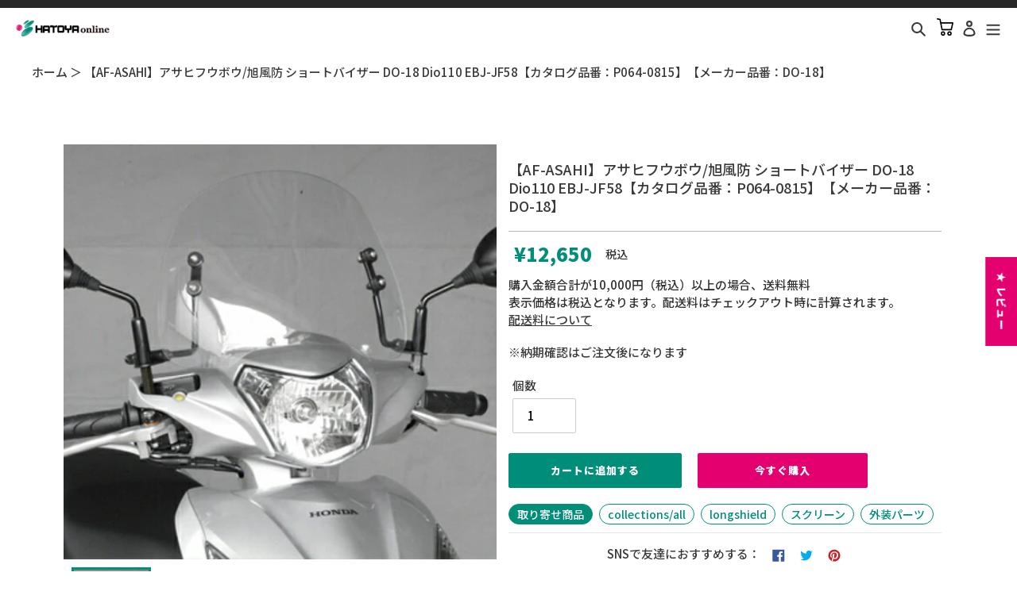

--- FILE ---
content_type: text/html; charset=utf-8
request_url: https://online.hatoya.co.jp/products/cr4560122612988
body_size: 46654
content:
<!doctype html>
<html class="no-js" lang="ja">
<head>
<script src="//statics.a8.net/a8sales/a8sales.js"></script>


  <meta charset="utf-8">
  <meta http-equiv="X-UA-Compatible" content="IE=edge,chrome=1">
  <meta name="viewport" content="width=device-width,initial-scale=1">
  <meta name="theme-color" content="#3a3a3a">

  <link rel="preconnect" href="https://cdn.shopify.com" crossorigin>
  <link rel="preconnect" href="https://fonts.shopifycdn.com" crossorigin>
  <link rel="preconnect" href="https://monorail-edge.shopifysvc.com">

  <!-- Google Tag Manager -->
<script>(function(w,d,s,l,i){w[l]=w[l]||[];w[l].push({'gtm.start':
new Date().getTime(),event:'gtm.js'});var f=d.getElementsByTagName(s)[0],
j=d.createElement(s),dl=l!='dataLayer'?'&l='+l:'';j.async=true;j.src=
'https://www.googletagmanager.com/gtm.js?id='+i+dl;f.parentNode.insertBefore(j,f);
})(window,document,'script','dataLayer','GTM-NJX44PMR');</script>
<!-- End Google Tag Manager -->

 
<!-- Global site tag (gtag.js) - Google Analytics -->
<script async src="https://www.googletagmanager.com/gtag/js?id=UA-121576740-2"></script>
<script>
  window.dataLayer = window.dataLayer || [];
  function gtag(){dataLayer.push(arguments);}
  gtag('js', new Date());

  gtag('config', 'UA-121576740-2', {
			  'linker': {
			    'domains': ['online.hatoya.co.jp', 'hatoya.co.jp']
			  }
			});
   gtag('config', 'G-PD493P45S8');
</script><link rel="preload" href="//online.hatoya.co.jp/cdn/shop/t/53/assets/theme.css?v=169096012535845906431750231459" as="style">
  <link rel="preload" as="font" href="" type="font/woff2" crossorigin>
  <link rel="preload" as="font" href="" type="font/woff2" crossorigin>
  <link rel="preload" as="font" href="" type="font/woff2" crossorigin>
  <link rel="preload" href="//online.hatoya.co.jp/cdn/shop/t/53/assets/theme.js?v=172331527174398697771750231459" as="script">
  <link rel="preload" href="//online.hatoya.co.jp/cdn/shop/t/53/assets/lazysizes.js?v=63098554868324070131750231459" as="script"><link rel="canonical" href="https://online.hatoya.co.jp/products/cr4560122612988"><link rel="shortcut icon" href="//online.hatoya.co.jp/cdn/shop/files/favicon_32x32.png?v=1643872029" type="image/png"><title>AF-ASAHI アサヒフウボウ/旭風防 ショートバイザー DO-18 Dio110 EBJ-JF58カタログ品番：P064-0815 メーカー品番：DO-18
&ndash; はとやオンライン | バイク用品通販「ASTONE」「SCOYCO」ヘルメット、ジャケット、グローブ、シューズなどのライディングギア国内総代理店</title><meta name="description" content="バイクパーツ通販ならHATOYA(はとや)オンライン。オートバイ用品のAF-ASAHIアサヒフウボウ/旭風防ショートバイザーDO-18Dio110EBJ-JF58カタログ品番：P064-0815メーカー品番：DO-18を販売。「ASTONE」「SCOYCO」ヘルメット、ジャケット、グローブ、シューズなどのライディングギア国内総代理店です。"><!-- /snippets/social-meta-tags.liquid -->


<meta property="og:site_name" content="はとやオンライン | バイク用品通販「ASTONE」「SCOYCO」ヘルメット、ジャケット、グローブ、シューズなどのライディングギア国内総代理店">
<meta property="og:url" content="https://online.hatoya.co.jp/products/cr4560122612988">
<meta property="og:title" content="AF-ASAHI アサヒフウボウ/旭風防 ショートバイザー DO-18 Dio110 EBJ-JF58カタログ品番：P064-0815 メーカー品番：DO-18">
<meta property="og:type" content="product">
<meta property="og:description" content="バイクパーツ通販ならHATOYA(はとや)オンライン。オートバイ用品のAF-ASAHIアサヒフウボウ/旭風防ショートバイザーDO-18Dio110EBJ-JF58カタログ品番：P064-0815メーカー品番：DO-18を販売。「ASTONE」「SCOYCO」ヘルメット、ジャケット、グローブ、シューズなどのライディングギア国内総代理店です。"><meta property="og:image" content="http://online.hatoya.co.jp/cdn/shop/products/cr4560122612988_1.jpg?v=1752110891">
  <meta property="og:image:secure_url" content="https://online.hatoya.co.jp/cdn/shop/products/cr4560122612988_1.jpg?v=1752110891">
  <meta property="og:image:width" content="500">
  <meta property="og:image:height" content="480">
  <meta property="og:price:amount" content="12,650">
  <meta property="og:price:currency" content="JPY">



<meta name="twitter:card" content="summary_large_image">
<meta name="twitter:title" content="AF-ASAHI アサヒフウボウ/旭風防 ショートバイザー DO-18 Dio110 EBJ-JF58カタログ品番：P064-0815 メーカー品番：DO-18">
<meta name="twitter:description" content="バイクパーツ通販ならHATOYA(はとや)オンライン。オートバイ用品のAF-ASAHIアサヒフウボウ/旭風防ショートバイザーDO-18Dio110EBJ-JF58カタログ品番：P064-0815メーカー品番：DO-18を販売。「ASTONE」「SCOYCO」ヘルメット、ジャケット、グローブ、シューズなどのライディングギア国内総代理店です。">

  
<style data-shopify>
:root {
    --color-text: #3a3a3a;
    --color-text-rgb: 58, 58, 58;
    --color-body-text: #333232;
    --color-sale-text: #EA0606;
    --color-small-button-text-border: #3a3a3a;
    --color-text-field: #ffffff;
    --color-text-field-text: #000000;
    --color-text-field-text-rgb: 0, 0, 0;

    --color-btn-primary: #3a3a3a;
    --color-btn-primary-darker: #212121;
    --color-btn-primary-text: #ffffff;

    --color-blankstate: rgba(51, 50, 50, 0.35);
    --color-blankstate-border: rgba(51, 50, 50, 0.2);
    --color-blankstate-background: rgba(51, 50, 50, 0.1);

    --color-text-focus:#606060;
    --color-overlay-text-focus:#e6e6e6;
    --color-btn-primary-focus:#606060;
    --color-btn-social-focus:#d2d2d2;
    --color-small-button-text-border-focus:#606060;
    --predictive-search-focus:#f2f2f2;

    --color-body: #ffffff;
    --color-bg: #ffffff;
    --color-bg-rgb: 255, 255, 255;
    --color-bg-alt: rgba(51, 50, 50, 0.05);
    --color-bg-currency-selector: rgba(51, 50, 50, 0.2);

    --color-overlay-title-text: #ffffff;
    --color-image-overlay: #685858;
    --color-image-overlay-rgb: 104, 88, 88;--opacity-image-overlay: 0.4;--hover-overlay-opacity: 0.8;

    --color-border: #ebebeb;
    --color-border-form: #cccccc;
    --color-border-form-darker: #b3b3b3;

    --svg-select-icon: url(//online.hatoya.co.jp/cdn/shop/t/53/assets/ico-select.svg?v=29003672709104678581750231459);
    --slick-img-url: url(//online.hatoya.co.jp/cdn/shop/t/53/assets/ajax-loader.gif?6133);

    --font-weight-body--bold: 700;
    --font-weight-body--bolder: 700;

    --font-stack-header: Helvetica, Arial, sans-serif;
    --font-style-header: normal;
    --font-weight-header: 700;

    --font-stack-body: Helvetica, Arial, sans-serif;
    --font-style-body: normal;
    --font-weight-body: 400;

    --font-size-header: 26;

    --font-size-base: 15;

    --font-h1-desktop: 35;
    --font-h1-mobile: 32;
    --font-h2-desktop: 20;
    --font-h2-mobile: 18;
    --font-h3-mobile: 20;
    --font-h4-desktop: 17;
    --font-h4-mobile: 15;
    --font-h5-desktop: 15;
    --font-h5-mobile: 13;
    --font-h6-desktop: 14;
    --font-h6-mobile: 12;

    --font-mega-title-large-desktop: 65;

    --font-rich-text-large: 17;
    --font-rich-text-small: 13;

    
--color-video-bg: #f2f2f2;

    
    --global-color-image-loader-primary: rgba(58, 58, 58, 0.06);
    --global-color-image-loader-secondary: rgba(58, 58, 58, 0.12);
  }
</style>


  <style>*,::after,::before{box-sizing:border-box}body{margin:0}body,html{background-color:var(--color-body)}body,button{font-size:calc(var(--font-size-base) * 1px);font-family:var(--font-stack-body);font-style:var(--font-style-body);font-weight:var(--font-weight-body);color:var(--color-text);line-height:1.5}body,button{-webkit-font-smoothing:antialiased;-webkit-text-size-adjust:100%}.border-bottom{border-bottom:1px solid var(--color-border)}.btn--link{background-color:transparent;border:0;margin:0;color:var(--color-text);text-align:left}.text-right{text-align:right}.icon{display:inline-block;width:20px;height:20px;vertical-align:middle;fill:currentColor}.icon__fallback-text,.visually-hidden{position:absolute!important;overflow:hidden;clip:rect(0 0 0 0);height:1px;width:1px;margin:-1px;padding:0;border:0}svg.icon:not(.icon--full-color) circle,svg.icon:not(.icon--full-color) ellipse,svg.icon:not(.icon--full-color) g,svg.icon:not(.icon--full-color) line,svg.icon:not(.icon--full-color) path,svg.icon:not(.icon--full-color) polygon,svg.icon:not(.icon--full-color) polyline,svg.icon:not(.icon--full-color) rect,symbol.icon:not(.icon--full-color) circle,symbol.icon:not(.icon--full-color) ellipse,symbol.icon:not(.icon--full-color) g,symbol.icon:not(.icon--full-color) line,symbol.icon:not(.icon--full-color) path,symbol.icon:not(.icon--full-color) polygon,symbol.icon:not(.icon--full-color) polyline,symbol.icon:not(.icon--full-color) rect{fill:inherit;stroke:inherit}li{list-style:none}.list--inline{padding:0;margin:0}.list--inline>li{display:inline-block;margin-bottom:0;vertical-align:middle}a{color:var(--color-text);text-decoration:none}.h1,.h2,h1,h2{margin:0 0 17.5px;font-family:var(--font-stack-header);font-style:var(--font-style-header);font-weight:var(--font-weight-header);line-height:1.2;overflow-wrap:break-word;word-wrap:break-word}.h1 a,.h2 a,h1 a,h2 a{color:inherit;text-decoration:none;font-weight:inherit}.h1,h1{font-size:calc(((var(--font-h1-desktop))/ (var(--font-size-base))) * 1em);text-transform:none;letter-spacing:0}@media only screen and (max-width:749px){.h1,h1{font-size:calc(((var(--font-h1-mobile))/ (var(--font-size-base))) * 1em)}}.h2,h2{font-size:calc(((var(--font-h2-desktop))/ (var(--font-size-base))) * 1em);text-transform:uppercase;letter-spacing:.1em}@media only screen and (max-width:749px){.h2,h2{font-size:calc(((var(--font-h2-mobile))/ (var(--font-size-base))) * 1em)}}p{color:var(--color-body-text);margin:0 0 19.44444px}@media only screen and (max-width:749px){p{font-size:calc(((var(--font-size-base) - 1)/ (var(--font-size-base))) * 1em)}}p:last-child{margin-bottom:0}@media only screen and (max-width:749px){.small--hide{display:none!important}}.grid{list-style:none;margin:0;padding:0;margin-left:-30px}.grid::after{content:'';display:table;clear:both}@media only screen and (max-width:749px){.grid{margin-left:-22px}}.grid::after{content:'';display:table;clear:both}.grid--no-gutters{margin-left:0}.grid--no-gutters .grid__item{padding-left:0}.grid--table{display:table;table-layout:fixed;width:100%}.grid--table>.grid__item{float:none;display:table-cell;vertical-align:middle}.grid__item{float:left;padding-left:30px;width:100%}@media only screen and (max-width:749px){.grid__item{padding-left:22px}}.grid__item[class*="--push"]{position:relative}@media only screen and (min-width:750px){.medium-up--one-quarter{width:25%}.medium-up--push-one-third{width:33.33%}.medium-up--one-half{width:50%}.medium-up--push-one-third{left:33.33%;position:relative}}.site-header{position:relative;background-color:var(--color-body)}@media only screen and (max-width:749px){.site-header{border-bottom:1px solid var(--color-border)}}@media only screen and (min-width:750px){.site-header{padding:0 55px}.site-header.logo--center{padding-top:30px}}.site-header__logo{margin:15px 0}.logo-align--center .site-header__logo{text-align:center;margin:0 auto}@media only screen and (max-width:749px){.logo-align--center .site-header__logo{text-align:left;margin:15px 0}}@media only screen and (max-width:749px){.site-header__logo{padding-left:22px;text-align:left}.site-header__logo img{margin:0}}.site-header__logo-link{display:inline-block;word-break:break-word}@media only screen and (min-width:750px){.logo-align--center .site-header__logo-link{margin:0 auto}}.site-header__logo-image{display:block}@media only screen and (min-width:750px){.site-header__logo-image{margin:0 auto}}.site-header__logo-image img{width:100%}.site-header__logo-image--centered img{margin:0 auto}.site-header__logo img{display:block}.site-header__icons{position:relative;white-space:nowrap}@media only screen and (max-width:749px){.site-header__icons{width:auto;padding-right:13px}.site-header__icons .btn--link,.site-header__icons .site-header__cart{font-size:calc(((var(--font-size-base))/ (var(--font-size-base))) * 1em)}}.site-header__icons-wrapper{position:relative;display:-webkit-flex;display:-ms-flexbox;display:flex;width:100%;-ms-flex-align:center;-webkit-align-items:center;-moz-align-items:center;-ms-align-items:center;-o-align-items:center;align-items:center;-webkit-justify-content:flex-end;-ms-justify-content:flex-end;justify-content:flex-end}.site-header__account,.site-header__cart,.site-header__search{position:relative}.site-header__search.site-header__icon{display:none}@media only screen and (min-width:1400px){.site-header__search.site-header__icon{display:block}}.site-header__search-toggle{display:block}@media only screen and (min-width:750px){.site-header__account,.site-header__cart{padding:10px 11px}}.site-header__cart-title,.site-header__search-title{position:absolute!important;overflow:hidden;clip:rect(0 0 0 0);height:1px;width:1px;margin:-1px;padding:0;border:0;display:block;vertical-align:middle}.site-header__cart-title{margin-right:3px}.site-header__cart-count{display:flex;align-items:center;justify-content:center;position:absolute;right:.4rem;top:.2rem;font-weight:700;background-color:var(--color-btn-primary);color:var(--color-btn-primary-text);border-radius:50%;min-width:1em;height:1em}.site-header__cart-count span{font-family:HelveticaNeue,"Helvetica Neue",Helvetica,Arial,sans-serif;font-size:calc(11em / 16);line-height:1}@media only screen and (max-width:749px){.site-header__cart-count{top:calc(7em / 16);right:0;border-radius:50%;min-width:calc(19em / 16);height:calc(19em / 16)}}@media only screen and (max-width:749px){.site-header__cart-count span{padding:.25em calc(6em / 16);font-size:12px}}.site-header__menu{display:none}@media only screen and (max-width:749px){.site-header__icon{display:inline-block;vertical-align:middle;padding:10px 11px;margin:0}}@media only screen and (min-width:750px){.site-header__icon .icon-search{margin-right:3px}}.announcement-bar{z-index:10;position:relative;text-align:center;border-bottom:1px solid transparent;padding:2px}.announcement-bar__link{display:block}.announcement-bar__message{display:block;padding:11px 22px;font-size:calc(((16)/ (var(--font-size-base))) * 1em);font-weight:var(--font-weight-header)}@media only screen and (min-width:750px){.announcement-bar__message{padding-left:55px;padding-right:55px}}.site-nav{position:relative;padding:0;text-align:center;margin:25px 0}.site-nav a{padding:3px 10px}.site-nav__link{display:block;white-space:nowrap}.site-nav--centered .site-nav__link{padding-top:0}.site-nav__link .icon-chevron-down{width:calc(8em / 16);height:calc(8em / 16);margin-left:.5rem}.site-nav__label{border-bottom:1px solid transparent}.site-nav__link--active .site-nav__label{border-bottom-color:var(--color-text)}.site-nav__link--button{border:none;background-color:transparent;padding:3px 10px}.site-header__mobile-nav{z-index:11;position:relative;background-color:var(--color-body)}@media only screen and (max-width:749px){.site-header__mobile-nav{display:-webkit-flex;display:-ms-flexbox;display:flex;width:100%;-ms-flex-align:center;-webkit-align-items:center;-moz-align-items:center;-ms-align-items:center;-o-align-items:center;align-items:center}}.mobile-nav--open .icon-close{display:none}.main-content{opacity:0}.main-content .shopify-section{display:none}.main-content .shopify-section:first-child{display:inherit}.critical-hidden{display:none}</style>
  <script>
    window.performance.mark('debut:theme_stylesheet_loaded.start');

    function onLoadStylesheet() {
      performance.mark('debut:theme_stylesheet_loaded.end');
      performance.measure('debut:theme_stylesheet_loaded', 'debut:theme_stylesheet_loaded.start', 'debut:theme_stylesheet_loaded.end');

      var url = "//online.hatoya.co.jp/cdn/shop/t/53/assets/theme.css?v=169096012535845906431750231459";
      var link = document.querySelector('link[href="' + url + '"]');
      link.loaded = true;
      link.dispatchEvent(new Event('load'));
    }
  </script>

  <link rel="stylesheet" href="//online.hatoya.co.jp/cdn/shop/t/53/assets/theme.css?v=169096012535845906431750231459" type="text/css" media="print" onload="this.media='all';onLoadStylesheet()">
  
<link href="//online.hatoya.co.jp/cdn/shop/t/53/assets/splide.min.css?v=44329677166622589231750231459" rel="stylesheet" type="text/css" media="all" />
  <script type="module" src="//online.hatoya.co.jp/cdn/shop/t/53/assets/c-search-manager.js?v=13465682957849416971750231459"></script>

  <style>
    
    
    
    
    
    
  </style>

  <script>
    var theme = {
      breakpoints: {
        medium: 750,
        large: 990,
        widescreen: 1400
      },
      strings: {
        addToCart: "カートに追加する",
        soldOut: "売り切れ",
        unavailable: "お取り扱いできません",
        regularPrice: "通常価格",
        salePrice: "販売価格",
        sale: "セール",
        fromLowestPrice: "[price]〜",
        vendor: "販売元",
        showMore: "さらに表示する",
        showLess: "表示を減らす",
        searchFor: "検索する",
        addressError: "住所を調べる際にエラーが発生しました",
        addressNoResults: "その住所は見つかりませんでした",
        addressQueryLimit: "Google APIの使用量の制限を超えました。\u003ca href=\"https:\/\/developers.google.com\/maps\/premium\/usage-limits\"\u003eプレミアムプラン\u003c\/a\u003eへのアップグレードをご検討ください。",
        authError: "あなたのGoogle Mapsのアカウント認証で問題が発生しました。",
        newWindow: "新しいウィンドウで開く",
        external: "外部のウェブサイトに移動します。",
        newWindowExternal: "外部のウェブサイトを新しいウィンドウで開く",
        removeLabel: "[product] を削除する",
        update: "更新",
        quantity: "数量",
        discountedTotal: "ディスカウント合計",
        regularTotal: "通常合計",
        priceColumn: "ディスカウントの詳細については価格列を参照してください。",
        quantityMinimumMessage: "数量は1以上でなければなりません",
        cartError: "お客様のカートをアップデートするときにエラーが発生しました。再度お試しください。",
        removedItemMessage: "カートから \u003cspan class=\"cart__removed-product-details\"\u003e([quantity]) 個の[link]\u003c\/span\u003eが消去されました。",
        unitPrice: "単価",
        unitPriceSeparator: "あたり",
        oneCartCount: "1個のアイテム",
        otherCartCount: "[count]個のアイテム",
        quantityLabel: "数量: [count]",
        products: "商品",
        loading: "読み込んでいます",
        number_of_results: "[result_number]\/[results_count]",
        number_of_results_found: "[results_count]件の結果が見つかりました",
        one_result_found: "1件の結果が見つかりました"
      },
      moneyFormat: "¥{{amount_no_decimals}}",
      moneyFormatWithCurrency: "¥{{amount_no_decimals}} 円",
      settings: {
        predictiveSearchEnabled: true,
        predictiveSearchShowPrice: false,
        predictiveSearchShowVendor: false
      },
      stylesheet: "//online.hatoya.co.jp/cdn/shop/t/53/assets/theme.css?v=169096012535845906431750231459"
    }

    document.documentElement.className = document.documentElement.className.replace('no-js', 'js');
  </script><script src="//online.hatoya.co.jp/cdn/shop/t/53/assets/theme.js?v=172331527174398697771750231459" defer="defer"></script>
  <script src="//online.hatoya.co.jp/cdn/shop/t/53/assets/lazysizes.js?v=63098554868324070131750231459" async="async"></script>
  
  <script type="module" src="//online.hatoya.co.jp/cdn/shop/t/53/assets/splide.min.js?v=12103261331729571861750231459"></script>

  <script type="text/javascript">
    if (window.MSInputMethodContext && document.documentMode) {
      var scripts = document.getElementsByTagName('script')[0];
      var polyfill = document.createElement("script");
      polyfill.defer = true;
      polyfill.src = "//online.hatoya.co.jp/cdn/shop/t/53/assets/ie11CustomProperties.min.js?v=146208399201472936201750231459";

      scripts.parentNode.insertBefore(polyfill, scripts);
    }
  </script>

  <script>window.performance && window.performance.mark && window.performance.mark('shopify.content_for_header.start');</script><meta name="google-site-verification" content="d8TuNzPRjrrr4MywBZPm9Hn94UjxEaGL-O_9e4vWA_E">
<meta name="google-site-verification" content="e6WacHsY9OfKlvW7SwyNHDGuMF4Gfrqs-12PWZ5nS9U">
<meta name="google-site-verification" content="UlXSkY3TYCwiRIajwV_Nmm-s98bWbdFgWwl0BzRZdps">
<meta name="facebook-domain-verification" content="vz0jcfheqvcqridlfzadtcdg4qie8y">
<meta id="shopify-digital-wallet" name="shopify-digital-wallet" content="/51852148896/digital_wallets/dialog">
<link rel="alternate" type="application/json+oembed" href="https://online.hatoya.co.jp/products/cr4560122612988.oembed">
<script async="async" src="/checkouts/internal/preloads.js?locale=ja-JP"></script>
<script id="shopify-features" type="application/json">{"accessToken":"adb584d95159dcf039c3b9f6ce98a96e","betas":["rich-media-storefront-analytics"],"domain":"online.hatoya.co.jp","predictiveSearch":false,"shopId":51852148896,"locale":"ja"}</script>
<script>var Shopify = Shopify || {};
Shopify.shop = "hatoya.myshopify.com";
Shopify.locale = "ja";
Shopify.currency = {"active":"JPY","rate":"1.0"};
Shopify.country = "JP";
Shopify.theme = {"name":"20250618-hatoya-online\/develop","id":142414119072,"schema_name":"Debut","schema_version":"17.9.1","theme_store_id":null,"role":"main"};
Shopify.theme.handle = "null";
Shopify.theme.style = {"id":null,"handle":null};
Shopify.cdnHost = "online.hatoya.co.jp/cdn";
Shopify.routes = Shopify.routes || {};
Shopify.routes.root = "/";</script>
<script type="module">!function(o){(o.Shopify=o.Shopify||{}).modules=!0}(window);</script>
<script>!function(o){function n(){var o=[];function n(){o.push(Array.prototype.slice.apply(arguments))}return n.q=o,n}var t=o.Shopify=o.Shopify||{};t.loadFeatures=n(),t.autoloadFeatures=n()}(window);</script>
<script id="shop-js-analytics" type="application/json">{"pageType":"product"}</script>
<script defer="defer" async type="module" src="//online.hatoya.co.jp/cdn/shopifycloud/shop-js/modules/v2/client.init-shop-cart-sync_CRO8OuKI.ja.esm.js"></script>
<script defer="defer" async type="module" src="//online.hatoya.co.jp/cdn/shopifycloud/shop-js/modules/v2/chunk.common_A56sv42F.esm.js"></script>
<script type="module">
  await import("//online.hatoya.co.jp/cdn/shopifycloud/shop-js/modules/v2/client.init-shop-cart-sync_CRO8OuKI.ja.esm.js");
await import("//online.hatoya.co.jp/cdn/shopifycloud/shop-js/modules/v2/chunk.common_A56sv42F.esm.js");

  window.Shopify.SignInWithShop?.initShopCartSync?.({"fedCMEnabled":true,"windoidEnabled":true});

</script>
<script>(function() {
  var isLoaded = false;
  function asyncLoad() {
    if (isLoaded) return;
    isLoaded = true;
    var urls = ["https:\/\/instafeed.nfcube.com\/cdn\/8c77a82f0e2a18198367059ec64c0f7e.js?shop=hatoya.myshopify.com"];
    for (var i = 0; i < urls.length; i++) {
      var s = document.createElement('script');
      s.type = 'text/javascript';
      s.async = true;
      s.src = urls[i];
      var x = document.getElementsByTagName('script')[0];
      x.parentNode.insertBefore(s, x);
    }
  };
  if(window.attachEvent) {
    window.attachEvent('onload', asyncLoad);
  } else {
    window.addEventListener('load', asyncLoad, false);
  }
})();</script>
<script id="__st">var __st={"a":51852148896,"offset":32400,"reqid":"41d73a90-348a-4fcf-bbae-34a711afd366-1768427906","pageurl":"online.hatoya.co.jp\/products\/cr4560122612988","u":"5668cd4f9c31","p":"product","rtyp":"product","rid":7296431784096};</script>
<script>window.ShopifyPaypalV4VisibilityTracking = true;</script>
<script id="captcha-bootstrap">!function(){'use strict';const t='contact',e='account',n='new_comment',o=[[t,t],['blogs',n],['comments',n],[t,'customer']],c=[[e,'customer_login'],[e,'guest_login'],[e,'recover_customer_password'],[e,'create_customer']],r=t=>t.map((([t,e])=>`form[action*='/${t}']:not([data-nocaptcha='true']) input[name='form_type'][value='${e}']`)).join(','),a=t=>()=>t?[...document.querySelectorAll(t)].map((t=>t.form)):[];function s(){const t=[...o],e=r(t);return a(e)}const i='password',u='form_key',d=['recaptcha-v3-token','g-recaptcha-response','h-captcha-response',i],f=()=>{try{return window.sessionStorage}catch{return}},m='__shopify_v',_=t=>t.elements[u];function p(t,e,n=!1){try{const o=window.sessionStorage,c=JSON.parse(o.getItem(e)),{data:r}=function(t){const{data:e,action:n}=t;return t[m]||n?{data:e,action:n}:{data:t,action:n}}(c);for(const[e,n]of Object.entries(r))t.elements[e]&&(t.elements[e].value=n);n&&o.removeItem(e)}catch(o){console.error('form repopulation failed',{error:o})}}const l='form_type',E='cptcha';function T(t){t.dataset[E]=!0}const w=window,h=w.document,L='Shopify',v='ce_forms',y='captcha';let A=!1;((t,e)=>{const n=(g='f06e6c50-85a8-45c8-87d0-21a2b65856fe',I='https://cdn.shopify.com/shopifycloud/storefront-forms-hcaptcha/ce_storefront_forms_captcha_hcaptcha.v1.5.2.iife.js',D={infoText:'hCaptchaによる保護',privacyText:'プライバシー',termsText:'利用規約'},(t,e,n)=>{const o=w[L][v],c=o.bindForm;if(c)return c(t,g,e,D).then(n);var r;o.q.push([[t,g,e,D],n]),r=I,A||(h.body.append(Object.assign(h.createElement('script'),{id:'captcha-provider',async:!0,src:r})),A=!0)});var g,I,D;w[L]=w[L]||{},w[L][v]=w[L][v]||{},w[L][v].q=[],w[L][y]=w[L][y]||{},w[L][y].protect=function(t,e){n(t,void 0,e),T(t)},Object.freeze(w[L][y]),function(t,e,n,w,h,L){const[v,y,A,g]=function(t,e,n){const i=e?o:[],u=t?c:[],d=[...i,...u],f=r(d),m=r(i),_=r(d.filter((([t,e])=>n.includes(e))));return[a(f),a(m),a(_),s()]}(w,h,L),I=t=>{const e=t.target;return e instanceof HTMLFormElement?e:e&&e.form},D=t=>v().includes(t);t.addEventListener('submit',(t=>{const e=I(t);if(!e)return;const n=D(e)&&!e.dataset.hcaptchaBound&&!e.dataset.recaptchaBound,o=_(e),c=g().includes(e)&&(!o||!o.value);(n||c)&&t.preventDefault(),c&&!n&&(function(t){try{if(!f())return;!function(t){const e=f();if(!e)return;const n=_(t);if(!n)return;const o=n.value;o&&e.removeItem(o)}(t);const e=Array.from(Array(32),(()=>Math.random().toString(36)[2])).join('');!function(t,e){_(t)||t.append(Object.assign(document.createElement('input'),{type:'hidden',name:u})),t.elements[u].value=e}(t,e),function(t,e){const n=f();if(!n)return;const o=[...t.querySelectorAll(`input[type='${i}']`)].map((({name:t})=>t)),c=[...d,...o],r={};for(const[a,s]of new FormData(t).entries())c.includes(a)||(r[a]=s);n.setItem(e,JSON.stringify({[m]:1,action:t.action,data:r}))}(t,e)}catch(e){console.error('failed to persist form',e)}}(e),e.submit())}));const S=(t,e)=>{t&&!t.dataset[E]&&(n(t,e.some((e=>e===t))),T(t))};for(const o of['focusin','change'])t.addEventListener(o,(t=>{const e=I(t);D(e)&&S(e,y())}));const B=e.get('form_key'),M=e.get(l),P=B&&M;t.addEventListener('DOMContentLoaded',(()=>{const t=y();if(P)for(const e of t)e.elements[l].value===M&&p(e,B);[...new Set([...A(),...v().filter((t=>'true'===t.dataset.shopifyCaptcha))])].forEach((e=>S(e,t)))}))}(h,new URLSearchParams(w.location.search),n,t,e,['guest_login'])})(!0,!0)}();</script>
<script integrity="sha256-4kQ18oKyAcykRKYeNunJcIwy7WH5gtpwJnB7kiuLZ1E=" data-source-attribution="shopify.loadfeatures" defer="defer" src="//online.hatoya.co.jp/cdn/shopifycloud/storefront/assets/storefront/load_feature-a0a9edcb.js" crossorigin="anonymous"></script>
<script data-source-attribution="shopify.dynamic_checkout.dynamic.init">var Shopify=Shopify||{};Shopify.PaymentButton=Shopify.PaymentButton||{isStorefrontPortableWallets:!0,init:function(){window.Shopify.PaymentButton.init=function(){};var t=document.createElement("script");t.src="https://online.hatoya.co.jp/cdn/shopifycloud/portable-wallets/latest/portable-wallets.ja.js",t.type="module",document.head.appendChild(t)}};
</script>
<script data-source-attribution="shopify.dynamic_checkout.buyer_consent">
  function portableWalletsHideBuyerConsent(e){var t=document.getElementById("shopify-buyer-consent"),n=document.getElementById("shopify-subscription-policy-button");t&&n&&(t.classList.add("hidden"),t.setAttribute("aria-hidden","true"),n.removeEventListener("click",e))}function portableWalletsShowBuyerConsent(e){var t=document.getElementById("shopify-buyer-consent"),n=document.getElementById("shopify-subscription-policy-button");t&&n&&(t.classList.remove("hidden"),t.removeAttribute("aria-hidden"),n.addEventListener("click",e))}window.Shopify?.PaymentButton&&(window.Shopify.PaymentButton.hideBuyerConsent=portableWalletsHideBuyerConsent,window.Shopify.PaymentButton.showBuyerConsent=portableWalletsShowBuyerConsent);
</script>
<script>
  function portableWalletsCleanup(e){e&&e.src&&console.error("Failed to load portable wallets script "+e.src);var t=document.querySelectorAll("shopify-accelerated-checkout .shopify-payment-button__skeleton, shopify-accelerated-checkout-cart .wallet-cart-button__skeleton"),e=document.getElementById("shopify-buyer-consent");for(let e=0;e<t.length;e++)t[e].remove();e&&e.remove()}function portableWalletsNotLoadedAsModule(e){e instanceof ErrorEvent&&"string"==typeof e.message&&e.message.includes("import.meta")&&"string"==typeof e.filename&&e.filename.includes("portable-wallets")&&(window.removeEventListener("error",portableWalletsNotLoadedAsModule),window.Shopify.PaymentButton.failedToLoad=e,"loading"===document.readyState?document.addEventListener("DOMContentLoaded",window.Shopify.PaymentButton.init):window.Shopify.PaymentButton.init())}window.addEventListener("error",portableWalletsNotLoadedAsModule);
</script>

<script type="module" src="https://online.hatoya.co.jp/cdn/shopifycloud/portable-wallets/latest/portable-wallets.ja.js" onError="portableWalletsCleanup(this)" crossorigin="anonymous"></script>
<script nomodule>
  document.addEventListener("DOMContentLoaded", portableWalletsCleanup);
</script>

<link id="shopify-accelerated-checkout-styles" rel="stylesheet" media="screen" href="https://online.hatoya.co.jp/cdn/shopifycloud/portable-wallets/latest/accelerated-checkout-backwards-compat.css" crossorigin="anonymous">
<style id="shopify-accelerated-checkout-cart">
        #shopify-buyer-consent {
  margin-top: 1em;
  display: inline-block;
  width: 100%;
}

#shopify-buyer-consent.hidden {
  display: none;
}

#shopify-subscription-policy-button {
  background: none;
  border: none;
  padding: 0;
  text-decoration: underline;
  font-size: inherit;
  cursor: pointer;
}

#shopify-subscription-policy-button::before {
  box-shadow: none;
}

      </style>

<script>window.performance && window.performance.mark && window.performance.mark('shopify.content_for_header.end');</script>
  
  <link rel="preconnect" href="https://fonts.googleapis.com">
  <link rel="preconnect" href="https://fonts.gstatic.com" crossorigin>
  <link href="https://fonts.googleapis.com/css2?family=Noto+Sans+JP:wght@300;500;900&display=swap" rel="stylesheet">
  <script src="https://code.jquery.com/jquery-3.6.0.min.js" integrity="sha256-/xUj+3OJU5yExlq6GSYGSHk7tPXikynS7ogEvDej/m4=" crossorigin="anonymous"></script>
  <link rel="stylesheet" href="https://cdnjs.cloudflare.com/ajax/libs/slick-carousel/1.9.0/slick-theme.min.css" integrity="sha512-17EgCFERpgZKcm0j0fEq1YCJuyAWdz9KUtv1EjVuaOz8pDnh/0nZxmU6BBXwaaxqoi9PQXnRWqlcDB027hgv9A==" crossorigin="anonymous" referrerpolicy="no-referrer" />
  <script src="https://cdnjs.cloudflare.com/ajax/libs/slick-carousel/1.9.0/slick.min.js" integrity="sha512-HGOnQO9+SP1V92SrtZfjqxxtLmVzqZpjFFekvzZVWoiASSQgSr4cw9Kqd2+l8Llp4Gm0G8GIFJ4ddwZilcdb8A==" crossorigin="anonymous" referrerpolicy="no-referrer"></script>
  <script src="https://cdnjs.cloudflare.com/ajax/libs/jquery.matchHeight/0.7.2/jquery.matchHeight-min.js"></script>
  <link rel="stylesheet" href="https://unpkg.com/scroll-hint@1.1.10/css/scroll-hint.css">
  <script src="https://unpkg.com/scroll-hint@1.1.10/js/scroll-hint.js"></script>
  <script>
    $(function() {
      $('.mv-slide').slick({
        autoplay:false,
        autoplaySpeed:4000,
        arrows:false,
        draggable:false,
        dots: true,
        infinite: true,
        speed: 500,
        fade: false,
        cssEase: 'ease'
      });
      
      $('.header__cat-nav-all a').on("click", function() {
      if($('#header_cat-all').is(':visible')){
        $('.header_megamenu').slideUp(200);
        $('.header__cat-nav-list-top a').removeClass("active");
      } else {
        $('.header_megamenu').slideUp(200);
        $('#header_cat-all').slideDown(200);
        $('.header__cat-nav-list-top a').removeClass("active");
      }
        return false;
      });
      $('.header__cat-nav-list-top a').on("click", function() {
      if($('#header_bikelist').is(':visible')){
        $('.header_megamenu').slideUp(200);
        $(this).toggleClass("active");
      } else {
        $('.header_megamenu').slideUp(200);
        $('#header_bikelist').slideDown(200);
        $(this).toggleClass("active");
      }
        return false;
      });
    });
    $(window).on('load', function(){
      $('.mh').matchHeight();
    });
  </script>

<div id="shopify-section-filter-menu-settings" class="shopify-section"><style type="text/css">
/*  Filter Menu Color and Image Section CSS */</style>
<link href="//online.hatoya.co.jp/cdn/shop/t/53/assets/filter-menu.scss.css?v=97382040089870799711750231553" rel="stylesheet" type="text/css" media="all" />
<script src="//online.hatoya.co.jp/cdn/shop/t/53/assets/filter-menu.js?v=107598899066246080521750231459" type="text/javascript"></script>





</div>

<script>
  var variantStock = {};
</script>
    <!-- 検索画面絞り込みのため挿入 -->
  <script>
  document.addEventListener('DOMContentLoaded', function() {
    if (window.location.pathname.startsWith('/search')) {
      document.body.classList.add('search-page');
    }
  });
</script>
      <!-- ./検索画面絞り込みのため挿入 -->
<link href="//online.hatoya.co.jp/cdn/shop/t/53/assets/customize.css?v=179064691571893589881750231459" rel="stylesheet" type="text/css" media="all" />
<!-- BEGIN app block: shopify://apps/judge-me-reviews/blocks/judgeme_core/61ccd3b1-a9f2-4160-9fe9-4fec8413e5d8 --><!-- Start of Judge.me Core -->






<link rel="dns-prefetch" href="https://cdnwidget.judge.me">
<link rel="dns-prefetch" href="https://cdn.judge.me">
<link rel="dns-prefetch" href="https://cdn1.judge.me">
<link rel="dns-prefetch" href="https://api.judge.me">

<script data-cfasync='false' class='jdgm-settings-script'>window.jdgmSettings={"pagination":5,"disable_web_reviews":false,"badge_no_review_text":"レビューなし","badge_n_reviews_text":"{{ n }} 件","hide_badge_preview_if_no_reviews":true,"badge_hide_text":false,"enforce_center_preview_badge":false,"widget_title":"レビュー","widget_open_form_text":"レビューを書く","widget_close_form_text":"キャンセル","widget_refresh_page_text":"ページを更新","widget_summary_text":"合計：{{ number_of_reviews }} 件","widget_no_review_text":"最初のレビューを書きましょう","widget_name_field_text":"表示名","widget_verified_name_field_text":"認証された名前（公開）","widget_name_placeholder_text":"表示名","widget_required_field_error_text":"このフィールドは必須です。","widget_email_field_text":"メールアドレス","widget_verified_email_field_text":"認証されたメール（非公開、編集不可）","widget_email_placeholder_text":"あなたのメールアドレス（非公開）","widget_email_field_error_text":"有効なメールアドレスを入力してください。","widget_rating_field_text":"評価","widget_review_title_field_text":"レビュータイトル","widget_review_title_placeholder_text":"レビューにタイトルをつける","widget_review_body_field_text":"レビュー内容","widget_review_body_placeholder_text":"ここに書き始めてください...","widget_pictures_field_text":"写真/動画（任意）","widget_submit_review_text":"レビューを送信","widget_submit_verified_review_text":"認証済みレビューを送信","widget_submit_success_msg_with_auto_publish":"ありがとうございます！数分後にページを更新して、あなたのレビューを確認してください。\u003ca href='https://judge.me/login' target='_blank' rel='nofollow noopener'\u003eJudge.me\u003c/a\u003eにログインすることで、レビューの削除や編集ができます。","widget_submit_success_msg_no_auto_publish":"ありがとうございます！あなたのレビューはショップ管理者の承認を得た後に公開されます。\u003ca href='https://judge.me/login' target='_blank' rel='nofollow noopener'\u003eJudge.me\u003c/a\u003eにログインすることで、レビューの削除や編集ができます。","widget_show_default_reviews_out_of_total_text":"{{ n_reviews }}件のレビューのうち{{ n_reviews_shown }}件を表示しています。","widget_show_all_link_text":"すべて表示","widget_show_less_link_text":"表示を減らす","widget_author_said_text":"{{ reviewer_name }}の言葉：","widget_days_text":"{{ n }}日前","widget_weeks_text":"{{ n }}週間前","widget_months_text":"{{ n }}ヶ月前","widget_years_text":"{{ n }}年前","widget_yesterday_text":"昨日","widget_today_text":"今日","widget_replied_text":"\u003e\u003e {{ shop_name }}の返信：","widget_read_more_text":"続きを読む","widget_reviewer_name_as_initial":"anonymous","widget_rating_filter_color":"#fbcd0a","widget_rating_filter_see_all_text":"すべてのレビューを見る","widget_sorting_most_recent_text":"最新順","widget_sorting_highest_rating_text":"最高評価順","widget_sorting_lowest_rating_text":"最低評価順","widget_sorting_with_pictures_text":"写真付きのみ","widget_sorting_most_helpful_text":"最も役立つ順","widget_open_question_form_text":"質問する","widget_reviews_subtab_text":"レビュー","widget_questions_subtab_text":"質問","widget_question_label_text":"質問","widget_answer_label_text":"回答","widget_question_placeholder_text":"ここに質問を書いてください","widget_submit_question_text":"質問を送信","widget_question_submit_success_text":"ご質問ありがとうございます！回答があり次第ご連絡いたします。","verified_badge_text":"認証済み","verified_badge_bg_color":"","verified_badge_text_color":"","verified_badge_placement":"left-of-reviewer-name","widget_review_max_height":"","widget_hide_border":false,"widget_social_share":false,"widget_thumb":false,"widget_review_location_show":false,"widget_location_format":"","all_reviews_include_out_of_store_products":true,"all_reviews_out_of_store_text":"（ストア外）","all_reviews_pagination":100,"all_reviews_product_name_prefix_text":"について","enable_review_pictures":true,"enable_question_anwser":false,"widget_theme":"default","review_date_format":"mm/dd/yyyy","default_sort_method":"most-recent","widget_product_reviews_subtab_text":"製品レビュー","widget_shop_reviews_subtab_text":"ショップレビュー","widget_other_products_reviews_text":"他の製品のレビュー","widget_store_reviews_subtab_text":"ショップレビュー","widget_no_store_reviews_text":"この店舗はまだレビューを受け取っていません","widget_web_restriction_product_reviews_text":"この製品に対するレビューはまだありません","widget_no_items_text":"アイテムが見つかりません","widget_show_more_text":"もっと見る","widget_write_a_store_review_text":"ストアレビューを書く","widget_other_languages_heading":"他の言語のレビュー","widget_translate_review_text":"レビューを{{ language }}に翻訳","widget_translating_review_text":"翻訳中...","widget_show_original_translation_text":"原文を表示 ({{ language }})","widget_translate_review_failed_text":"レビューを翻訳できませんでした。","widget_translate_review_retry_text":"再試行","widget_translate_review_try_again_later_text":"後でもう一度お試しください","show_product_url_for_grouped_product":false,"widget_sorting_pictures_first_text":"写真を最初に","show_pictures_on_all_rev_page_mobile":false,"show_pictures_on_all_rev_page_desktop":false,"floating_tab_hide_mobile_install_preference":false,"floating_tab_button_name":"★ レビュー","floating_tab_title":"お客様の声","floating_tab_button_color":"","floating_tab_button_background_color":"","floating_tab_url":"","floating_tab_url_enabled":false,"floating_tab_tab_style":"text","all_reviews_text_badge_text":"お客様は当店を{{ shop.metafields.judgeme.all_reviews_count }}件のレビューに基づいて{{ shop.metafields.judgeme.all_reviews_rating | round: 1 }}/5と評価しています。","all_reviews_text_badge_text_branded_style":"{{ shop.metafields.judgeme.all_reviews_count }}件のレビューに基づいて5つ星中{{ shop.metafields.judgeme.all_reviews_rating | round: 1 }}つ星","is_all_reviews_text_badge_a_link":false,"show_stars_for_all_reviews_text_badge":false,"all_reviews_text_badge_url":"","all_reviews_text_style":"branded","all_reviews_text_color_style":"judgeme_brand_color","all_reviews_text_color":"#108474","all_reviews_text_show_jm_brand":true,"featured_carousel_show_header":true,"featured_carousel_title":"お客様の声","testimonials_carousel_title":"お客様の声","videos_carousel_title":"お客様の声","cards_carousel_title":"お客様の声","featured_carousel_count_text":"{{ n }}件のレビューから","featured_carousel_add_link_to_all_reviews_page":false,"featured_carousel_url":"","featured_carousel_show_images":true,"featured_carousel_autoslide_interval":5,"featured_carousel_arrows_on_the_sides":false,"featured_carousel_height":250,"featured_carousel_width":80,"featured_carousel_image_size":0,"featured_carousel_image_height":250,"featured_carousel_arrow_color":"#eeeeee","verified_count_badge_style":"branded","verified_count_badge_orientation":"horizontal","verified_count_badge_color_style":"judgeme_brand_color","verified_count_badge_color":"#108474","is_verified_count_badge_a_link":false,"verified_count_badge_url":"","verified_count_badge_show_jm_brand":true,"widget_rating_preset_default":5,"widget_first_sub_tab":"product-reviews","widget_show_histogram":true,"widget_histogram_use_custom_color":false,"widget_pagination_use_custom_color":false,"widget_star_use_custom_color":false,"widget_verified_badge_use_custom_color":false,"widget_write_review_use_custom_color":false,"picture_reminder_submit_button":"Upload Pictures","enable_review_videos":false,"mute_video_by_default":false,"widget_sorting_videos_first_text":"動画を最初に","widget_review_pending_text":"保留中","featured_carousel_items_for_large_screen":3,"social_share_options_order":"Facebook,Twitter","remove_microdata_snippet":false,"disable_json_ld":false,"enable_json_ld_products":false,"preview_badge_show_question_text":false,"preview_badge_no_question_text":"質問なし","preview_badge_n_question_text":"{{ number_of_questions }}件の質問","qa_badge_show_icon":false,"qa_badge_position":"same-row","remove_judgeme_branding":true,"widget_add_search_bar":false,"widget_search_bar_placeholder":"検索","widget_sorting_verified_only_text":"認証済みのみ","featured_carousel_theme":"default","featured_carousel_show_rating":true,"featured_carousel_show_title":true,"featured_carousel_show_body":true,"featured_carousel_show_date":false,"featured_carousel_show_reviewer":true,"featured_carousel_show_product":false,"featured_carousel_header_background_color":"#108474","featured_carousel_header_text_color":"#ffffff","featured_carousel_name_product_separator":"reviewed","featured_carousel_full_star_background":"#108474","featured_carousel_empty_star_background":"#dadada","featured_carousel_vertical_theme_background":"#f9fafb","featured_carousel_verified_badge_enable":true,"featured_carousel_verified_badge_color":"#108474","featured_carousel_border_style":"round","featured_carousel_review_line_length_limit":3,"featured_carousel_more_reviews_button_text":"さらにレビューを読む","featured_carousel_view_product_button_text":"製品を見る","all_reviews_page_load_reviews_on":"scroll","all_reviews_page_load_more_text":"さらにレビューを読み込む","disable_fb_tab_reviews":false,"enable_ajax_cdn_cache":false,"widget_advanced_speed_features":5,"widget_public_name_text":"のように公開表示","default_reviewer_name":"購入ユーザー","default_reviewer_name_has_non_latin":false,"widget_reviewer_anonymous":"匿名","medals_widget_title":"Judge.me レビューメダル","medals_widget_background_color":"#f9fafb","medals_widget_position":"footer_all_pages","medals_widget_border_color":"#f9fafb","medals_widget_verified_text_position":"left","medals_widget_use_monochromatic_version":false,"medals_widget_elements_color":"#108474","show_reviewer_avatar":true,"widget_invalid_yt_video_url_error_text":"YouTubeビデオURLではありません","widget_max_length_field_error_text":"{0}文字以内で入力してください。","widget_show_country_flag":false,"widget_show_collected_via_shop_app":true,"widget_verified_by_shop_badge_style":"light","widget_verified_by_shop_text":"ショップによって認証","widget_show_photo_gallery":false,"widget_load_with_code_splitting":true,"widget_ugc_install_preference":false,"widget_ugc_title":"私たちが作り、あなたが共有","widget_ugc_subtitle":"タグ付けすると、あなたの写真が私たちのページで特集されます","widget_ugc_arrows_color":"#ffffff","widget_ugc_primary_button_text":"今すぐ購入","widget_ugc_primary_button_background_color":"#108474","widget_ugc_primary_button_text_color":"#ffffff","widget_ugc_primary_button_border_width":"0","widget_ugc_primary_button_border_style":"none","widget_ugc_primary_button_border_color":"#108474","widget_ugc_primary_button_border_radius":"25","widget_ugc_secondary_button_text":"さらに読み込む","widget_ugc_secondary_button_background_color":"#ffffff","widget_ugc_secondary_button_text_color":"#108474","widget_ugc_secondary_button_border_width":"2","widget_ugc_secondary_button_border_style":"solid","widget_ugc_secondary_button_border_color":"#108474","widget_ugc_secondary_button_border_radius":"25","widget_ugc_reviews_button_text":"レビューを見る","widget_ugc_reviews_button_background_color":"#ffffff","widget_ugc_reviews_button_text_color":"#108474","widget_ugc_reviews_button_border_width":"2","widget_ugc_reviews_button_border_style":"solid","widget_ugc_reviews_button_border_color":"#108474","widget_ugc_reviews_button_border_radius":"25","widget_ugc_reviews_button_link_to":"judgeme-reviews-page","widget_ugc_show_post_date":true,"widget_ugc_max_width":"800","widget_rating_metafield_value_type":true,"widget_primary_color":"#108474","widget_enable_secondary_color":false,"widget_secondary_color":"#edf5f5","widget_summary_average_rating_text":"{{ average_rating }}/5.0","widget_media_grid_title":"写真とビデオ","widget_media_grid_see_more_text":"もっと見る","widget_round_style":false,"widget_show_product_medals":true,"widget_verified_by_judgeme_text":"Judge.meによって認証","widget_show_store_medals":true,"widget_verified_by_judgeme_text_in_store_medals":"Judge.meによって認証","widget_media_field_exceed_quantity_message":"申し訳ありませんが、1つのレビューにつき{{ max_media }}つまでしか受け付けられません。","widget_media_field_exceed_limit_message":"{{ file_name }}が大きすぎます。{{ size_limit }}MB未満の{{ media_type }}を選択してください。","widget_review_submitted_text":"レビューが送信されました！","widget_question_submitted_text":"質問が送信されました！","widget_close_form_text_question":"キャンセル","widget_write_your_answer_here_text":"ここに回答を書いてください","widget_enabled_branded_link":true,"widget_show_collected_by_judgeme":true,"widget_reviewer_name_color":"","widget_write_review_text_color":"","widget_write_review_bg_color":"","widget_collected_by_judgeme_text":"はとやオンライン","widget_pagination_type":"standard","widget_load_more_text":"さらに読み込む","widget_load_more_color":"#108474","widget_full_review_text":"完全なレビュー","widget_read_more_reviews_text":"さらにレビューを読む","widget_read_questions_text":"質問を読む","widget_questions_and_answers_text":"質問と回答","widget_verified_by_text":"認証元","widget_verified_text":"認証済み","widget_number_of_reviews_text":"{{ number_of_reviews }}件のレビュー","widget_back_button_text":"戻る","widget_next_button_text":"次へ","widget_custom_forms_filter_button":"フィルター","custom_forms_style":"horizontal","widget_show_review_information":false,"how_reviews_are_collected":"レビューの収集方法は？","widget_show_review_keywords":false,"widget_gdpr_statement":"あなたのデータの使用方法：あなたが残したレビューについてのみ、必要な場合にのみご連絡いたします。レビューを送信することで、Judge.meの\u003ca href='https://judge.me/terms' target='_blank' rel='nofollow noopener'\u003e利用規約\u003c/a\u003e、\u003ca href='https://judge.me/privacy' target='_blank' rel='nofollow noopener'\u003eプライバシーポリシー\u003c/a\u003e、\u003ca href='https://judge.me/content-policy' target='_blank' rel='nofollow noopener'\u003eコンテンツポリシー\u003c/a\u003eに同意したことになります。","widget_multilingual_sorting_enabled":false,"widget_translate_review_content_enabled":false,"widget_translate_review_content_method":"manual","popup_widget_review_selection":"automatically_with_pictures","popup_widget_round_border_style":true,"popup_widget_show_title":true,"popup_widget_show_body":true,"popup_widget_show_reviewer":false,"popup_widget_show_product":true,"popup_widget_show_pictures":true,"popup_widget_use_review_picture":true,"popup_widget_show_on_home_page":true,"popup_widget_show_on_product_page":true,"popup_widget_show_on_collection_page":true,"popup_widget_show_on_cart_page":true,"popup_widget_position":"bottom_left","popup_widget_first_review_delay":5,"popup_widget_duration":5,"popup_widget_interval":5,"popup_widget_review_count":5,"popup_widget_hide_on_mobile":true,"review_snippet_widget_round_border_style":true,"review_snippet_widget_card_color":"#FFFFFF","review_snippet_widget_slider_arrows_background_color":"#FFFFFF","review_snippet_widget_slider_arrows_color":"#000000","review_snippet_widget_star_color":"#108474","show_product_variant":false,"all_reviews_product_variant_label_text":"バリエーション: ","widget_show_verified_branding":false,"widget_ai_summary_title":"お客様の声","widget_ai_summary_disclaimer":"最近のカスタマーレビューに基づくAI搭載レビュー要約","widget_show_ai_summary":false,"widget_show_ai_summary_bg":false,"widget_show_review_title_input":true,"redirect_reviewers_invited_via_email":"external_form","request_store_review_after_product_review":false,"request_review_other_products_in_order":false,"review_form_color_scheme":"default","review_form_corner_style":"square","review_form_star_color":{},"review_form_text_color":"#333333","review_form_background_color":"#ffffff","review_form_field_background_color":"#fafafa","review_form_button_color":{},"review_form_button_text_color":"#ffffff","review_form_modal_overlay_color":"#000000","review_content_screen_title_text":"この製品をどのように評価しますか？","review_content_introduction_text":"あなたの体験について少し共有していただけると嬉しいです。","store_review_form_title_text":"このストアをどのように評価しますか？","store_review_form_introduction_text":"あなたの体験について少し共有していただけると嬉しいです。","show_review_guidance_text":true,"one_star_review_guidance_text":"悪い","five_star_review_guidance_text":"素晴らしい","customer_information_screen_title_text":"あなたについて","customer_information_introduction_text":"あなたについてもっと教えてください。","custom_questions_screen_title_text":"あなたの体験について詳しく","custom_questions_introduction_text":"あなたの体験についてより詳しく理解するための質問がいくつかあります。","review_submitted_screen_title_text":"レビューありがとうございます！","review_submitted_screen_thank_you_text":"現在処理中です。まもなくストアに表示されます。","review_submitted_screen_email_verification_text":"今送信したリンクをクリックしてメールアドレスを確認してください。これにより、レビューの信頼性を保つことができます。","review_submitted_request_store_review_text":"私たちとのお買い物体験を共有していただけませんか？","review_submitted_review_other_products_text":"これらの商品をレビューしていただけませんか？","store_review_screen_title_text":"あなたの購入体験を共有しますか？","store_review_introduction_text":"あなたのフィードバックを重視し、改善に活用します。あなたの思いや提案を共有してください。","reviewer_media_screen_title_picture_text":"写真を共有","reviewer_media_introduction_picture_text":"レビューを裏付ける写真をアップロードしてください。","reviewer_media_screen_title_video_text":"ビデオを共有","reviewer_media_introduction_video_text":"レビューを裏付けるビデオをアップロードしてください。","reviewer_media_screen_title_picture_or_video_text":"写真またはビデオを共有","reviewer_media_introduction_picture_or_video_text":"レビューを裏付ける写真またはビデオをアップロードしてください。","reviewer_media_youtube_url_text":"ここにYoutubeのURLを貼り付けてください","advanced_settings_next_step_button_text":"次へ","advanced_settings_close_review_button_text":"閉じる","modal_write_review_flow":false,"write_review_flow_required_text":"必須","write_review_flow_privacy_message_text":"個人情報を厳守します。","write_review_flow_anonymous_text":"匿名レビュー","write_review_flow_visibility_text":"これは他のお客様には表示されません。","write_review_flow_multiple_selection_help_text":"お好きなだけ選択してください","write_review_flow_single_selection_help_text":"一つのオプションを選択してください","write_review_flow_required_field_error_text":"この項目は必須です","write_review_flow_invalid_email_error_text":"有効なメールアドレスを入力してください","write_review_flow_max_length_error_text":"最大{{ max_length }}文字。","write_review_flow_media_upload_text":"\u003cb\u003eクリックしてアップロード\u003c/b\u003eまたはドラッグ\u0026ドロップ","write_review_flow_gdpr_statement":"必要な場合にのみ、あなたのレビューについてご連絡いたします。レビューを送信することで、当社の\u003ca href='https://judge.me/terms' target='_blank' rel='nofollow noopener'\u003e利用規約\u003c/a\u003eおよび\u003ca href='https://judge.me/privacy' target='_blank' rel='nofollow noopener'\u003eプライバシーポリシー\u003c/a\u003eに同意したものとみなされます。","rating_only_reviews_enabled":false,"show_negative_reviews_help_screen":false,"new_review_flow_help_screen_rating_threshold":3,"negative_review_resolution_screen_title_text":"もっと教えてください","negative_review_resolution_text":"お客様の体験は私たちにとって重要です。ご購入に問題がございましたら、私たちがサポートいたします。お気軽にお問い合わせください。状況を改善する機会をいただければ幸いです。","negative_review_resolution_button_text":"お問い合わせ","negative_review_resolution_proceed_with_review_text":"レビューを残す","negative_review_resolution_subject":"{{ shop_name }}での購入に関する問題。{{ order_name }}","preview_badge_collection_page_install_status":true,"widget_review_custom_css":"","preview_badge_custom_css":"","preview_badge_stars_count":"5-stars","featured_carousel_custom_css":"","floating_tab_custom_css":"","all_reviews_widget_custom_css":"","medals_widget_custom_css":"","verified_badge_custom_css":"","all_reviews_text_custom_css":"","transparency_badges_collected_via_store_invite":false,"transparency_badges_from_another_provider":false,"transparency_badges_collected_from_store_visitor":false,"transparency_badges_collected_by_verified_review_provider":false,"transparency_badges_earned_reward":false,"transparency_badges_collected_via_store_invite_text":"ストア招待によるレビュー収集","transparency_badges_from_another_provider_text":"他のプロバイダーからのレビュー収集","transparency_badges_collected_from_store_visitor_text":"ストア訪問者からのレビュー収集","transparency_badges_written_in_google_text":"Googleで書かれたレビュー","transparency_badges_written_in_etsy_text":"Etsyで書かれたレビュー","transparency_badges_written_in_shop_app_text":"Shop Appで書かれたレビュー","transparency_badges_earned_reward_text":"将来の購入に対する報酬を獲得したレビュー","product_review_widget_per_page":10,"widget_store_review_label_text":"ストアレビュー","checkout_comment_extension_title_on_product_page":"Customer Comments","checkout_comment_extension_num_latest_comment_show":5,"checkout_comment_extension_format":"name_and_timestamp","checkout_comment_customer_name":"last_initial","checkout_comment_comment_notification":true,"preview_badge_collection_page_install_preference":false,"preview_badge_home_page_install_preference":false,"preview_badge_product_page_install_preference":false,"review_widget_install_preference":"","review_carousel_install_preference":false,"floating_reviews_tab_install_preference":"none","verified_reviews_count_badge_install_preference":false,"all_reviews_text_install_preference":false,"review_widget_best_location":false,"judgeme_medals_install_preference":false,"review_widget_revamp_enabled":false,"review_widget_qna_enabled":false,"review_widget_header_theme":"minimal","review_widget_widget_title_enabled":true,"review_widget_header_text_size":"medium","review_widget_header_text_weight":"regular","review_widget_average_rating_style":"compact","review_widget_bar_chart_enabled":true,"review_widget_bar_chart_type":"numbers","review_widget_bar_chart_style":"standard","review_widget_expanded_media_gallery_enabled":false,"review_widget_reviews_section_theme":"standard","review_widget_image_style":"thumbnails","review_widget_review_image_ratio":"square","review_widget_stars_size":"medium","review_widget_verified_badge":"standard_text","review_widget_review_title_text_size":"medium","review_widget_review_text_size":"medium","review_widget_review_text_length":"medium","review_widget_number_of_columns_desktop":3,"review_widget_carousel_transition_speed":5,"review_widget_custom_questions_answers_display":"always","review_widget_button_text_color":"#FFFFFF","review_widget_text_color":"#000000","review_widget_lighter_text_color":"#7B7B7B","review_widget_corner_styling":"soft","review_widget_review_word_singular":"レビュー","review_widget_review_word_plural":"レビュー","review_widget_voting_label":"役立つ？","review_widget_shop_reply_label":"{{ shop_name }}からの返信：","review_widget_filters_title":"フィルター","qna_widget_question_word_singular":"質問","qna_widget_question_word_plural":"質問","qna_widget_answer_reply_label":"{{ answerer_name }}からの返信：","qna_content_screen_title_text":"この商品について質問","qna_widget_question_required_field_error_text":"質問を入力してください。","qna_widget_flow_gdpr_statement":"必要な場合にのみ、あなたの質問についてご連絡いたします。質問を送信することで、当社の\u003ca href='https://judge.me/terms' target='_blank' rel='nofollow noopener'\u003e利用規約\u003c/a\u003eおよび\u003ca href='https://judge.me/privacy' target='_blank' rel='nofollow noopener'\u003eプライバシーポリシー\u003c/a\u003eに同意したものとみなされます。","qna_widget_question_submitted_text":"質問ありがとうございます！","qna_widget_close_form_text_question":"閉じる","qna_widget_question_submit_success_text":"あなたの質問に回答が届いたら、あなたにメールでお知らせします。","all_reviews_widget_v2025_enabled":false,"all_reviews_widget_v2025_header_theme":"default","all_reviews_widget_v2025_widget_title_enabled":true,"all_reviews_widget_v2025_header_text_size":"medium","all_reviews_widget_v2025_header_text_weight":"regular","all_reviews_widget_v2025_average_rating_style":"compact","all_reviews_widget_v2025_bar_chart_enabled":true,"all_reviews_widget_v2025_bar_chart_type":"numbers","all_reviews_widget_v2025_bar_chart_style":"standard","all_reviews_widget_v2025_expanded_media_gallery_enabled":false,"all_reviews_widget_v2025_show_store_medals":true,"all_reviews_widget_v2025_show_photo_gallery":true,"all_reviews_widget_v2025_show_review_keywords":false,"all_reviews_widget_v2025_show_ai_summary":false,"all_reviews_widget_v2025_show_ai_summary_bg":false,"all_reviews_widget_v2025_add_search_bar":false,"all_reviews_widget_v2025_default_sort_method":"most-recent","all_reviews_widget_v2025_reviews_per_page":10,"all_reviews_widget_v2025_reviews_section_theme":"default","all_reviews_widget_v2025_image_style":"thumbnails","all_reviews_widget_v2025_review_image_ratio":"square","all_reviews_widget_v2025_stars_size":"medium","all_reviews_widget_v2025_verified_badge":"bold_badge","all_reviews_widget_v2025_review_title_text_size":"medium","all_reviews_widget_v2025_review_text_size":"medium","all_reviews_widget_v2025_review_text_length":"medium","all_reviews_widget_v2025_number_of_columns_desktop":3,"all_reviews_widget_v2025_carousel_transition_speed":5,"all_reviews_widget_v2025_custom_questions_answers_display":"always","all_reviews_widget_v2025_show_product_variant":false,"all_reviews_widget_v2025_show_reviewer_avatar":true,"all_reviews_widget_v2025_reviewer_name_as_initial":"","all_reviews_widget_v2025_review_location_show":false,"all_reviews_widget_v2025_location_format":"","all_reviews_widget_v2025_show_country_flag":false,"all_reviews_widget_v2025_verified_by_shop_badge_style":"light","all_reviews_widget_v2025_social_share":false,"all_reviews_widget_v2025_social_share_options_order":"Facebook,Twitter,LinkedIn,Pinterest","all_reviews_widget_v2025_pagination_type":"standard","all_reviews_widget_v2025_button_text_color":"#FFFFFF","all_reviews_widget_v2025_text_color":"#000000","all_reviews_widget_v2025_lighter_text_color":"#7B7B7B","all_reviews_widget_v2025_corner_styling":"soft","all_reviews_widget_v2025_title":"カスタマーレビュー","all_reviews_widget_v2025_ai_summary_title":"お客様がこのストアについて言っていること","all_reviews_widget_v2025_no_review_text":"最初のレビューを書きましょう","platform":"shopify","branding_url":"https://app.judge.me/reviews","branding_text":"Powered by Judge.me","locale":"en","reply_name":"はとやオンライン | バイク用品通販「ASTONE」「SCOYCO」ヘルメット、ジャケット、グローブ、シューズなどのライディングギア国内総代理店","widget_version":"3.0","footer":true,"autopublish":true,"review_dates":true,"enable_custom_form":false,"shop_locale":"ja","enable_multi_locales_translations":false,"show_review_title_input":true,"review_verification_email_status":"always","can_be_branded":true,"reply_name_text":"はとやオンライン | バイク用品通販"};</script> <style class='jdgm-settings-style'>﻿.jdgm-xx{left:0}:root{--jdgm-primary-color: #108474;--jdgm-secondary-color: rgba(16,132,116,0.1);--jdgm-star-color: #108474;--jdgm-write-review-text-color: white;--jdgm-write-review-bg-color: #108474;--jdgm-paginate-color: #108474;--jdgm-border-radius: 0;--jdgm-reviewer-name-color: #108474}.jdgm-histogram__bar-content{background-color:#108474}.jdgm-rev[data-verified-buyer=true] .jdgm-rev__icon.jdgm-rev__icon:after,.jdgm-rev__buyer-badge.jdgm-rev__buyer-badge{color:white;background-color:#108474}.jdgm-review-widget--small .jdgm-gallery.jdgm-gallery .jdgm-gallery__thumbnail-link:nth-child(8) .jdgm-gallery__thumbnail-wrapper.jdgm-gallery__thumbnail-wrapper:before{content:"もっと見る"}@media only screen and (min-width: 768px){.jdgm-gallery.jdgm-gallery .jdgm-gallery__thumbnail-link:nth-child(8) .jdgm-gallery__thumbnail-wrapper.jdgm-gallery__thumbnail-wrapper:before{content:"もっと見る"}}.jdgm-prev-badge[data-average-rating='0.00']{display:none !important}.jdgm-author-fullname{display:none !important}.jdgm-author-all-initials{display:none !important}.jdgm-author-last-initial{display:none !important}.jdgm-rev-widg__title{visibility:hidden}.jdgm-rev-widg__summary-text{visibility:hidden}.jdgm-prev-badge__text{visibility:hidden}.jdgm-rev__prod-link-prefix:before{content:'について'}.jdgm-rev__variant-label:before{content:'バリエーション: '}.jdgm-rev__out-of-store-text:before{content:'（ストア外）'}@media only screen and (min-width: 768px){.jdgm-rev__pics .jdgm-rev_all-rev-page-picture-separator,.jdgm-rev__pics .jdgm-rev__product-picture{display:none}}@media only screen and (max-width: 768px){.jdgm-rev__pics .jdgm-rev_all-rev-page-picture-separator,.jdgm-rev__pics .jdgm-rev__product-picture{display:none}}.jdgm-preview-badge[data-template="product"]{display:none !important}.jdgm-preview-badge[data-template="collection"]{display:none !important}.jdgm-preview-badge[data-template="index"]{display:none !important}.jdgm-review-widget[data-from-snippet="true"]{display:none !important}.jdgm-verified-count-badget[data-from-snippet="true"]{display:none !important}.jdgm-carousel-wrapper[data-from-snippet="true"]{display:none !important}.jdgm-all-reviews-text[data-from-snippet="true"]{display:none !important}.jdgm-medals-section[data-from-snippet="true"]{display:none !important}.jdgm-ugc-media-wrapper[data-from-snippet="true"]{display:none !important}.jdgm-rev__transparency-badge[data-badge-type="review_collected_via_store_invitation"]{display:none !important}.jdgm-rev__transparency-badge[data-badge-type="review_collected_from_another_provider"]{display:none !important}.jdgm-rev__transparency-badge[data-badge-type="review_collected_from_store_visitor"]{display:none !important}.jdgm-rev__transparency-badge[data-badge-type="review_written_in_etsy"]{display:none !important}.jdgm-rev__transparency-badge[data-badge-type="review_written_in_google_business"]{display:none !important}.jdgm-rev__transparency-badge[data-badge-type="review_written_in_shop_app"]{display:none !important}.jdgm-rev__transparency-badge[data-badge-type="review_earned_for_future_purchase"]{display:none !important}.jdgm-review-snippet-widget .jdgm-rev-snippet-widget__cards-container .jdgm-rev-snippet-card{border-radius:8px;background:#fff}.jdgm-review-snippet-widget .jdgm-rev-snippet-widget__cards-container .jdgm-rev-snippet-card__rev-rating .jdgm-star{color:#108474}.jdgm-review-snippet-widget .jdgm-rev-snippet-widget__prev-btn,.jdgm-review-snippet-widget .jdgm-rev-snippet-widget__next-btn{border-radius:50%;background:#fff}.jdgm-review-snippet-widget .jdgm-rev-snippet-widget__prev-btn>svg,.jdgm-review-snippet-widget .jdgm-rev-snippet-widget__next-btn>svg{fill:#000}.jdgm-full-rev-modal.rev-snippet-widget .jm-mfp-container .jm-mfp-content,.jdgm-full-rev-modal.rev-snippet-widget .jm-mfp-container .jdgm-full-rev__icon,.jdgm-full-rev-modal.rev-snippet-widget .jm-mfp-container .jdgm-full-rev__pic-img,.jdgm-full-rev-modal.rev-snippet-widget .jm-mfp-container .jdgm-full-rev__reply{border-radius:8px}.jdgm-full-rev-modal.rev-snippet-widget .jm-mfp-container .jdgm-full-rev[data-verified-buyer="true"] .jdgm-full-rev__icon::after{border-radius:8px}.jdgm-full-rev-modal.rev-snippet-widget .jm-mfp-container .jdgm-full-rev .jdgm-rev__buyer-badge{border-radius:calc( 8px / 2 )}.jdgm-full-rev-modal.rev-snippet-widget .jm-mfp-container .jdgm-full-rev .jdgm-full-rev__replier::before{content:'はとやオンライン | バイク用品通販「ASTONE」「SCOYCO」ヘルメット、ジャケット、グローブ、シューズなどのライディングギア国内総代理店'}.jdgm-full-rev-modal.rev-snippet-widget .jm-mfp-container .jdgm-full-rev .jdgm-full-rev__product-button{border-radius:calc( 8px * 6 )}
</style> <style class='jdgm-settings-style'></style>

  
  
  
  <style class='jdgm-miracle-styles'>
  @-webkit-keyframes jdgm-spin{0%{-webkit-transform:rotate(0deg);-ms-transform:rotate(0deg);transform:rotate(0deg)}100%{-webkit-transform:rotate(359deg);-ms-transform:rotate(359deg);transform:rotate(359deg)}}@keyframes jdgm-spin{0%{-webkit-transform:rotate(0deg);-ms-transform:rotate(0deg);transform:rotate(0deg)}100%{-webkit-transform:rotate(359deg);-ms-transform:rotate(359deg);transform:rotate(359deg)}}@font-face{font-family:'JudgemeStar';src:url("[data-uri]") format("woff");font-weight:normal;font-style:normal}.jdgm-star{font-family:'JudgemeStar';display:inline !important;text-decoration:none !important;padding:0 4px 0 0 !important;margin:0 !important;font-weight:bold;opacity:1;-webkit-font-smoothing:antialiased;-moz-osx-font-smoothing:grayscale}.jdgm-star:hover{opacity:1}.jdgm-star:last-of-type{padding:0 !important}.jdgm-star.jdgm--on:before{content:"\e000"}.jdgm-star.jdgm--off:before{content:"\e001"}.jdgm-star.jdgm--half:before{content:"\e002"}.jdgm-widget *{margin:0;line-height:1.4;-webkit-box-sizing:border-box;-moz-box-sizing:border-box;box-sizing:border-box;-webkit-overflow-scrolling:touch}.jdgm-hidden{display:none !important;visibility:hidden !important}.jdgm-temp-hidden{display:none}.jdgm-spinner{width:40px;height:40px;margin:auto;border-radius:50%;border-top:2px solid #eee;border-right:2px solid #eee;border-bottom:2px solid #eee;border-left:2px solid #ccc;-webkit-animation:jdgm-spin 0.8s infinite linear;animation:jdgm-spin 0.8s infinite linear}.jdgm-spinner:empty{display:block}.jdgm-prev-badge{display:block !important}

</style>


  
  
   


<script data-cfasync='false' class='jdgm-script'>
!function(e){window.jdgm=window.jdgm||{},jdgm.CDN_HOST="https://cdnwidget.judge.me/",jdgm.CDN_HOST_ALT="https://cdn2.judge.me/cdn/widget_frontend/",jdgm.API_HOST="https://api.judge.me/",jdgm.CDN_BASE_URL="https://cdn.shopify.com/extensions/019bb841-f064-7488-b6fb-cd56536383e8/judgeme-extensions-293/assets/",
jdgm.docReady=function(d){(e.attachEvent?"complete"===e.readyState:"loading"!==e.readyState)?
setTimeout(d,0):e.addEventListener("DOMContentLoaded",d)},jdgm.loadCSS=function(d,t,o,a){
!o&&jdgm.loadCSS.requestedUrls.indexOf(d)>=0||(jdgm.loadCSS.requestedUrls.push(d),
(a=e.createElement("link")).rel="stylesheet",a.class="jdgm-stylesheet",a.media="nope!",
a.href=d,a.onload=function(){this.media="all",t&&setTimeout(t)},e.body.appendChild(a))},
jdgm.loadCSS.requestedUrls=[],jdgm.loadJS=function(e,d){var t=new XMLHttpRequest;
t.onreadystatechange=function(){4===t.readyState&&(Function(t.response)(),d&&d(t.response))},
t.open("GET",e),t.onerror=function(){if(e.indexOf(jdgm.CDN_HOST)===0&&jdgm.CDN_HOST_ALT!==jdgm.CDN_HOST){var f=e.replace(jdgm.CDN_HOST,jdgm.CDN_HOST_ALT);jdgm.loadJS(f,d)}},t.send()},jdgm.docReady((function(){(window.jdgmLoadCSS||e.querySelectorAll(
".jdgm-widget, .jdgm-all-reviews-page").length>0)&&(jdgmSettings.widget_load_with_code_splitting?
parseFloat(jdgmSettings.widget_version)>=3?jdgm.loadCSS(jdgm.CDN_HOST+"widget_v3/base.css"):
jdgm.loadCSS(jdgm.CDN_HOST+"widget/base.css"):jdgm.loadCSS(jdgm.CDN_HOST+"shopify_v2.css"),
jdgm.loadJS(jdgm.CDN_HOST+"loa"+"der.js"))}))}(document);
</script>
<noscript><link rel="stylesheet" type="text/css" media="all" href="https://cdnwidget.judge.me/shopify_v2.css"></noscript>

<!-- BEGIN app snippet: theme_fix_tags --><script>
  (function() {
    var jdgmThemeFixes = {"139707973792":{"html":"","css":".jdgm-star {\n    font-family: 'JudgemeStar' !important;\n}","js":""},"139910381728":{"html":"","css":".jdgm-star {\n    font-family: 'JudgemeStar' !important;\n}\n","js":""}};
    if (!jdgmThemeFixes) return;
    var thisThemeFix = jdgmThemeFixes[Shopify.theme.id];
    if (!thisThemeFix) return;

    if (thisThemeFix.html) {
      document.addEventListener("DOMContentLoaded", function() {
        var htmlDiv = document.createElement('div');
        htmlDiv.classList.add('jdgm-theme-fix-html');
        htmlDiv.innerHTML = thisThemeFix.html;
        document.body.append(htmlDiv);
      });
    };

    if (thisThemeFix.css) {
      var styleTag = document.createElement('style');
      styleTag.classList.add('jdgm-theme-fix-style');
      styleTag.innerHTML = thisThemeFix.css;
      document.head.append(styleTag);
    };

    if (thisThemeFix.js) {
      var scriptTag = document.createElement('script');
      scriptTag.classList.add('jdgm-theme-fix-script');
      scriptTag.innerHTML = thisThemeFix.js;
      document.head.append(scriptTag);
    };
  })();
</script>
<!-- END app snippet -->
<!-- End of Judge.me Core -->



<!-- END app block --><script src="https://cdn.shopify.com/extensions/019bb841-f064-7488-b6fb-cd56536383e8/judgeme-extensions-293/assets/loader.js" type="text/javascript" defer="defer"></script>
<link href="https://monorail-edge.shopifysvc.com" rel="dns-prefetch">
<script>(function(){if ("sendBeacon" in navigator && "performance" in window) {try {var session_token_from_headers = performance.getEntriesByType('navigation')[0].serverTiming.find(x => x.name == '_s').description;} catch {var session_token_from_headers = undefined;}var session_cookie_matches = document.cookie.match(/_shopify_s=([^;]*)/);var session_token_from_cookie = session_cookie_matches && session_cookie_matches.length === 2 ? session_cookie_matches[1] : "";var session_token = session_token_from_headers || session_token_from_cookie || "";function handle_abandonment_event(e) {var entries = performance.getEntries().filter(function(entry) {return /monorail-edge.shopifysvc.com/.test(entry.name);});if (!window.abandonment_tracked && entries.length === 0) {window.abandonment_tracked = true;var currentMs = Date.now();var navigation_start = performance.timing.navigationStart;var payload = {shop_id: 51852148896,url: window.location.href,navigation_start,duration: currentMs - navigation_start,session_token,page_type: "product"};window.navigator.sendBeacon("https://monorail-edge.shopifysvc.com/v1/produce", JSON.stringify({schema_id: "online_store_buyer_site_abandonment/1.1",payload: payload,metadata: {event_created_at_ms: currentMs,event_sent_at_ms: currentMs}}));}}window.addEventListener('pagehide', handle_abandonment_event);}}());</script>
<script id="web-pixels-manager-setup">(function e(e,d,r,n,o){if(void 0===o&&(o={}),!Boolean(null===(a=null===(i=window.Shopify)||void 0===i?void 0:i.analytics)||void 0===a?void 0:a.replayQueue)){var i,a;window.Shopify=window.Shopify||{};var t=window.Shopify;t.analytics=t.analytics||{};var s=t.analytics;s.replayQueue=[],s.publish=function(e,d,r){return s.replayQueue.push([e,d,r]),!0};try{self.performance.mark("wpm:start")}catch(e){}var l=function(){var e={modern:/Edge?\/(1{2}[4-9]|1[2-9]\d|[2-9]\d{2}|\d{4,})\.\d+(\.\d+|)|Firefox\/(1{2}[4-9]|1[2-9]\d|[2-9]\d{2}|\d{4,})\.\d+(\.\d+|)|Chrom(ium|e)\/(9{2}|\d{3,})\.\d+(\.\d+|)|(Maci|X1{2}).+ Version\/(15\.\d+|(1[6-9]|[2-9]\d|\d{3,})\.\d+)([,.]\d+|)( \(\w+\)|)( Mobile\/\w+|) Safari\/|Chrome.+OPR\/(9{2}|\d{3,})\.\d+\.\d+|(CPU[ +]OS|iPhone[ +]OS|CPU[ +]iPhone|CPU IPhone OS|CPU iPad OS)[ +]+(15[._]\d+|(1[6-9]|[2-9]\d|\d{3,})[._]\d+)([._]\d+|)|Android:?[ /-](13[3-9]|1[4-9]\d|[2-9]\d{2}|\d{4,})(\.\d+|)(\.\d+|)|Android.+Firefox\/(13[5-9]|1[4-9]\d|[2-9]\d{2}|\d{4,})\.\d+(\.\d+|)|Android.+Chrom(ium|e)\/(13[3-9]|1[4-9]\d|[2-9]\d{2}|\d{4,})\.\d+(\.\d+|)|SamsungBrowser\/([2-9]\d|\d{3,})\.\d+/,legacy:/Edge?\/(1[6-9]|[2-9]\d|\d{3,})\.\d+(\.\d+|)|Firefox\/(5[4-9]|[6-9]\d|\d{3,})\.\d+(\.\d+|)|Chrom(ium|e)\/(5[1-9]|[6-9]\d|\d{3,})\.\d+(\.\d+|)([\d.]+$|.*Safari\/(?![\d.]+ Edge\/[\d.]+$))|(Maci|X1{2}).+ Version\/(10\.\d+|(1[1-9]|[2-9]\d|\d{3,})\.\d+)([,.]\d+|)( \(\w+\)|)( Mobile\/\w+|) Safari\/|Chrome.+OPR\/(3[89]|[4-9]\d|\d{3,})\.\d+\.\d+|(CPU[ +]OS|iPhone[ +]OS|CPU[ +]iPhone|CPU IPhone OS|CPU iPad OS)[ +]+(10[._]\d+|(1[1-9]|[2-9]\d|\d{3,})[._]\d+)([._]\d+|)|Android:?[ /-](13[3-9]|1[4-9]\d|[2-9]\d{2}|\d{4,})(\.\d+|)(\.\d+|)|Mobile Safari.+OPR\/([89]\d|\d{3,})\.\d+\.\d+|Android.+Firefox\/(13[5-9]|1[4-9]\d|[2-9]\d{2}|\d{4,})\.\d+(\.\d+|)|Android.+Chrom(ium|e)\/(13[3-9]|1[4-9]\d|[2-9]\d{2}|\d{4,})\.\d+(\.\d+|)|Android.+(UC? ?Browser|UCWEB|U3)[ /]?(15\.([5-9]|\d{2,})|(1[6-9]|[2-9]\d|\d{3,})\.\d+)\.\d+|SamsungBrowser\/(5\.\d+|([6-9]|\d{2,})\.\d+)|Android.+MQ{2}Browser\/(14(\.(9|\d{2,})|)|(1[5-9]|[2-9]\d|\d{3,})(\.\d+|))(\.\d+|)|K[Aa][Ii]OS\/(3\.\d+|([4-9]|\d{2,})\.\d+)(\.\d+|)/},d=e.modern,r=e.legacy,n=navigator.userAgent;return n.match(d)?"modern":n.match(r)?"legacy":"unknown"}(),u="modern"===l?"modern":"legacy",c=(null!=n?n:{modern:"",legacy:""})[u],f=function(e){return[e.baseUrl,"/wpm","/b",e.hashVersion,"modern"===e.buildTarget?"m":"l",".js"].join("")}({baseUrl:d,hashVersion:r,buildTarget:u}),m=function(e){var d=e.version,r=e.bundleTarget,n=e.surface,o=e.pageUrl,i=e.monorailEndpoint;return{emit:function(e){var a=e.status,t=e.errorMsg,s=(new Date).getTime(),l=JSON.stringify({metadata:{event_sent_at_ms:s},events:[{schema_id:"web_pixels_manager_load/3.1",payload:{version:d,bundle_target:r,page_url:o,status:a,surface:n,error_msg:t},metadata:{event_created_at_ms:s}}]});if(!i)return console&&console.warn&&console.warn("[Web Pixels Manager] No Monorail endpoint provided, skipping logging."),!1;try{return self.navigator.sendBeacon.bind(self.navigator)(i,l)}catch(e){}var u=new XMLHttpRequest;try{return u.open("POST",i,!0),u.setRequestHeader("Content-Type","text/plain"),u.send(l),!0}catch(e){return console&&console.warn&&console.warn("[Web Pixels Manager] Got an unhandled error while logging to Monorail."),!1}}}}({version:r,bundleTarget:l,surface:e.surface,pageUrl:self.location.href,monorailEndpoint:e.monorailEndpoint});try{o.browserTarget=l,function(e){var d=e.src,r=e.async,n=void 0===r||r,o=e.onload,i=e.onerror,a=e.sri,t=e.scriptDataAttributes,s=void 0===t?{}:t,l=document.createElement("script"),u=document.querySelector("head"),c=document.querySelector("body");if(l.async=n,l.src=d,a&&(l.integrity=a,l.crossOrigin="anonymous"),s)for(var f in s)if(Object.prototype.hasOwnProperty.call(s,f))try{l.dataset[f]=s[f]}catch(e){}if(o&&l.addEventListener("load",o),i&&l.addEventListener("error",i),u)u.appendChild(l);else{if(!c)throw new Error("Did not find a head or body element to append the script");c.appendChild(l)}}({src:f,async:!0,onload:function(){if(!function(){var e,d;return Boolean(null===(d=null===(e=window.Shopify)||void 0===e?void 0:e.analytics)||void 0===d?void 0:d.initialized)}()){var d=window.webPixelsManager.init(e)||void 0;if(d){var r=window.Shopify.analytics;r.replayQueue.forEach((function(e){var r=e[0],n=e[1],o=e[2];d.publishCustomEvent(r,n,o)})),r.replayQueue=[],r.publish=d.publishCustomEvent,r.visitor=d.visitor,r.initialized=!0}}},onerror:function(){return m.emit({status:"failed",errorMsg:"".concat(f," has failed to load")})},sri:function(e){var d=/^sha384-[A-Za-z0-9+/=]+$/;return"string"==typeof e&&d.test(e)}(c)?c:"",scriptDataAttributes:o}),m.emit({status:"loading"})}catch(e){m.emit({status:"failed",errorMsg:(null==e?void 0:e.message)||"Unknown error"})}}})({shopId: 51852148896,storefrontBaseUrl: "https://online.hatoya.co.jp",extensionsBaseUrl: "https://extensions.shopifycdn.com/cdn/shopifycloud/web-pixels-manager",monorailEndpoint: "https://monorail-edge.shopifysvc.com/unstable/produce_batch",surface: "storefront-renderer",enabledBetaFlags: ["2dca8a86","a0d5f9d2"],webPixelsConfigList: [{"id":"1074069664","configuration":"{\"webPixelName\":\"Judge.me\"}","eventPayloadVersion":"v1","runtimeContext":"STRICT","scriptVersion":"34ad157958823915625854214640f0bf","type":"APP","apiClientId":683015,"privacyPurposes":["ANALYTICS"],"dataSharingAdjustments":{"protectedCustomerApprovalScopes":["read_customer_email","read_customer_name","read_customer_personal_data","read_customer_phone"]}},{"id":"595329184","configuration":"{\"config\":\"{\\\"pixel_id\\\":\\\"G-PD493P45S8\\\",\\\"target_country\\\":\\\"JP\\\",\\\"gtag_events\\\":[{\\\"type\\\":\\\"search\\\",\\\"action_label\\\":[\\\"G-PD493P45S8\\\",\\\"AW-10967588546\\\/dA9oCNHV8NQDEMK94O0o\\\"]},{\\\"type\\\":\\\"begin_checkout\\\",\\\"action_label\\\":[\\\"G-PD493P45S8\\\",\\\"AW-10967588546\\\/cRX-CM7V8NQDEMK94O0o\\\"]},{\\\"type\\\":\\\"view_item\\\",\\\"action_label\\\":[\\\"G-PD493P45S8\\\",\\\"AW-10967588546\\\/7g6dCMjV8NQDEMK94O0o\\\",\\\"MC-7WKJNTSYSB\\\"]},{\\\"type\\\":\\\"purchase\\\",\\\"action_label\\\":[\\\"G-PD493P45S8\\\",\\\"AW-10967588546\\\/3twxCMXV8NQDEMK94O0o\\\",\\\"MC-7WKJNTSYSB\\\"]},{\\\"type\\\":\\\"page_view\\\",\\\"action_label\\\":[\\\"G-PD493P45S8\\\",\\\"AW-10967588546\\\/wcGXCMLV8NQDEMK94O0o\\\",\\\"MC-7WKJNTSYSB\\\"]},{\\\"type\\\":\\\"add_payment_info\\\",\\\"action_label\\\":[\\\"G-PD493P45S8\\\",\\\"AW-10967588546\\\/ZK46CNTV8NQDEMK94O0o\\\"]},{\\\"type\\\":\\\"add_to_cart\\\",\\\"action_label\\\":[\\\"G-PD493P45S8\\\",\\\"AW-10967588546\\\/t0XNCMvV8NQDEMK94O0o\\\"]}],\\\"enable_monitoring_mode\\\":false}\"}","eventPayloadVersion":"v1","runtimeContext":"OPEN","scriptVersion":"b2a88bafab3e21179ed38636efcd8a93","type":"APP","apiClientId":1780363,"privacyPurposes":[],"dataSharingAdjustments":{"protectedCustomerApprovalScopes":["read_customer_address","read_customer_email","read_customer_name","read_customer_personal_data","read_customer_phone"]}},{"id":"283574432","configuration":"{\"pixel_id\":\"1188568385068666\",\"pixel_type\":\"facebook_pixel\",\"metaapp_system_user_token\":\"-\"}","eventPayloadVersion":"v1","runtimeContext":"OPEN","scriptVersion":"ca16bc87fe92b6042fbaa3acc2fbdaa6","type":"APP","apiClientId":2329312,"privacyPurposes":["ANALYTICS","MARKETING","SALE_OF_DATA"],"dataSharingAdjustments":{"protectedCustomerApprovalScopes":["read_customer_address","read_customer_email","read_customer_name","read_customer_personal_data","read_customer_phone"]}},{"id":"shopify-app-pixel","configuration":"{}","eventPayloadVersion":"v1","runtimeContext":"STRICT","scriptVersion":"0450","apiClientId":"shopify-pixel","type":"APP","privacyPurposes":["ANALYTICS","MARKETING"]},{"id":"shopify-custom-pixel","eventPayloadVersion":"v1","runtimeContext":"LAX","scriptVersion":"0450","apiClientId":"shopify-pixel","type":"CUSTOM","privacyPurposes":["ANALYTICS","MARKETING"]}],isMerchantRequest: false,initData: {"shop":{"name":"はとやオンライン | バイク用品通販「ASTONE」「SCOYCO」ヘルメット、ジャケット、グローブ、シューズなどのライディングギア国内総代理店","paymentSettings":{"currencyCode":"JPY"},"myshopifyDomain":"hatoya.myshopify.com","countryCode":"JP","storefrontUrl":"https:\/\/online.hatoya.co.jp"},"customer":null,"cart":null,"checkout":null,"productVariants":[{"price":{"amount":12650.0,"currencyCode":"JPY"},"product":{"title":"【AF-ASAHI】アサヒフウボウ\/旭風防 ショートバイザー DO-18 Dio110 EBJ-JF58【カタログ品番：P064-0815】【メーカー品番：DO-18】","vendor":"Hatoya","id":"7296431784096","untranslatedTitle":"【AF-ASAHI】アサヒフウボウ\/旭風防 ショートバイザー DO-18 Dio110 EBJ-JF58【カタログ品番：P064-0815】【メーカー品番：DO-18】","url":"\/products\/cr4560122612988","type":""},"id":"41862880755872","image":{"src":"\/\/online.hatoya.co.jp\/cdn\/shop\/products\/cr4560122612988_1.jpg?v=1752110891"},"sku":"4560122612988","title":"Default Title","untranslatedTitle":"Default Title"}],"purchasingCompany":null},},"https://online.hatoya.co.jp/cdn","7cecd0b6w90c54c6cpe92089d5m57a67346",{"modern":"","legacy":""},{"shopId":"51852148896","storefrontBaseUrl":"https:\/\/online.hatoya.co.jp","extensionBaseUrl":"https:\/\/extensions.shopifycdn.com\/cdn\/shopifycloud\/web-pixels-manager","surface":"storefront-renderer","enabledBetaFlags":"[\"2dca8a86\", \"a0d5f9d2\"]","isMerchantRequest":"false","hashVersion":"7cecd0b6w90c54c6cpe92089d5m57a67346","publish":"custom","events":"[[\"page_viewed\",{}],[\"product_viewed\",{\"productVariant\":{\"price\":{\"amount\":12650.0,\"currencyCode\":\"JPY\"},\"product\":{\"title\":\"【AF-ASAHI】アサヒフウボウ\/旭風防 ショートバイザー DO-18 Dio110 EBJ-JF58【カタログ品番：P064-0815】【メーカー品番：DO-18】\",\"vendor\":\"Hatoya\",\"id\":\"7296431784096\",\"untranslatedTitle\":\"【AF-ASAHI】アサヒフウボウ\/旭風防 ショートバイザー DO-18 Dio110 EBJ-JF58【カタログ品番：P064-0815】【メーカー品番：DO-18】\",\"url\":\"\/products\/cr4560122612988\",\"type\":\"\"},\"id\":\"41862880755872\",\"image\":{\"src\":\"\/\/online.hatoya.co.jp\/cdn\/shop\/products\/cr4560122612988_1.jpg?v=1752110891\"},\"sku\":\"4560122612988\",\"title\":\"Default Title\",\"untranslatedTitle\":\"Default Title\"}}]]"});</script><script>
  window.ShopifyAnalytics = window.ShopifyAnalytics || {};
  window.ShopifyAnalytics.meta = window.ShopifyAnalytics.meta || {};
  window.ShopifyAnalytics.meta.currency = 'JPY';
  var meta = {"product":{"id":7296431784096,"gid":"gid:\/\/shopify\/Product\/7296431784096","vendor":"Hatoya","type":"","handle":"cr4560122612988","variants":[{"id":41862880755872,"price":1265000,"name":"【AF-ASAHI】アサヒフウボウ\/旭風防 ショートバイザー DO-18 Dio110 EBJ-JF58【カタログ品番：P064-0815】【メーカー品番：DO-18】","public_title":null,"sku":"4560122612988"}],"remote":false},"page":{"pageType":"product","resourceType":"product","resourceId":7296431784096,"requestId":"41d73a90-348a-4fcf-bbae-34a711afd366-1768427906"}};
  for (var attr in meta) {
    window.ShopifyAnalytics.meta[attr] = meta[attr];
  }
</script>
<script class="analytics">
  (function () {
    var customDocumentWrite = function(content) {
      var jquery = null;

      if (window.jQuery) {
        jquery = window.jQuery;
      } else if (window.Checkout && window.Checkout.$) {
        jquery = window.Checkout.$;
      }

      if (jquery) {
        jquery('body').append(content);
      }
    };

    var hasLoggedConversion = function(token) {
      if (token) {
        return document.cookie.indexOf('loggedConversion=' + token) !== -1;
      }
      return false;
    }

    var setCookieIfConversion = function(token) {
      if (token) {
        var twoMonthsFromNow = new Date(Date.now());
        twoMonthsFromNow.setMonth(twoMonthsFromNow.getMonth() + 2);

        document.cookie = 'loggedConversion=' + token + '; expires=' + twoMonthsFromNow;
      }
    }

    var trekkie = window.ShopifyAnalytics.lib = window.trekkie = window.trekkie || [];
    if (trekkie.integrations) {
      return;
    }
    trekkie.methods = [
      'identify',
      'page',
      'ready',
      'track',
      'trackForm',
      'trackLink'
    ];
    trekkie.factory = function(method) {
      return function() {
        var args = Array.prototype.slice.call(arguments);
        args.unshift(method);
        trekkie.push(args);
        return trekkie;
      };
    };
    for (var i = 0; i < trekkie.methods.length; i++) {
      var key = trekkie.methods[i];
      trekkie[key] = trekkie.factory(key);
    }
    trekkie.load = function(config) {
      trekkie.config = config || {};
      trekkie.config.initialDocumentCookie = document.cookie;
      var first = document.getElementsByTagName('script')[0];
      var script = document.createElement('script');
      script.type = 'text/javascript';
      script.onerror = function(e) {
        var scriptFallback = document.createElement('script');
        scriptFallback.type = 'text/javascript';
        scriptFallback.onerror = function(error) {
                var Monorail = {
      produce: function produce(monorailDomain, schemaId, payload) {
        var currentMs = new Date().getTime();
        var event = {
          schema_id: schemaId,
          payload: payload,
          metadata: {
            event_created_at_ms: currentMs,
            event_sent_at_ms: currentMs
          }
        };
        return Monorail.sendRequest("https://" + monorailDomain + "/v1/produce", JSON.stringify(event));
      },
      sendRequest: function sendRequest(endpointUrl, payload) {
        // Try the sendBeacon API
        if (window && window.navigator && typeof window.navigator.sendBeacon === 'function' && typeof window.Blob === 'function' && !Monorail.isIos12()) {
          var blobData = new window.Blob([payload], {
            type: 'text/plain'
          });

          if (window.navigator.sendBeacon(endpointUrl, blobData)) {
            return true;
          } // sendBeacon was not successful

        } // XHR beacon

        var xhr = new XMLHttpRequest();

        try {
          xhr.open('POST', endpointUrl);
          xhr.setRequestHeader('Content-Type', 'text/plain');
          xhr.send(payload);
        } catch (e) {
          console.log(e);
        }

        return false;
      },
      isIos12: function isIos12() {
        return window.navigator.userAgent.lastIndexOf('iPhone; CPU iPhone OS 12_') !== -1 || window.navigator.userAgent.lastIndexOf('iPad; CPU OS 12_') !== -1;
      }
    };
    Monorail.produce('monorail-edge.shopifysvc.com',
      'trekkie_storefront_load_errors/1.1',
      {shop_id: 51852148896,
      theme_id: 142414119072,
      app_name: "storefront",
      context_url: window.location.href,
      source_url: "//online.hatoya.co.jp/cdn/s/trekkie.storefront.55c6279c31a6628627b2ba1c5ff367020da294e2.min.js"});

        };
        scriptFallback.async = true;
        scriptFallback.src = '//online.hatoya.co.jp/cdn/s/trekkie.storefront.55c6279c31a6628627b2ba1c5ff367020da294e2.min.js';
        first.parentNode.insertBefore(scriptFallback, first);
      };
      script.async = true;
      script.src = '//online.hatoya.co.jp/cdn/s/trekkie.storefront.55c6279c31a6628627b2ba1c5ff367020da294e2.min.js';
      first.parentNode.insertBefore(script, first);
    };
    trekkie.load(
      {"Trekkie":{"appName":"storefront","development":false,"defaultAttributes":{"shopId":51852148896,"isMerchantRequest":null,"themeId":142414119072,"themeCityHash":"2867779826982335603","contentLanguage":"ja","currency":"JPY","eventMetadataId":"920f6bc9-0698-4d39-8fca-20618d83d35b"},"isServerSideCookieWritingEnabled":true,"monorailRegion":"shop_domain","enabledBetaFlags":["65f19447"]},"Session Attribution":{},"S2S":{"facebookCapiEnabled":true,"source":"trekkie-storefront-renderer","apiClientId":580111}}
    );

    var loaded = false;
    trekkie.ready(function() {
      if (loaded) return;
      loaded = true;

      window.ShopifyAnalytics.lib = window.trekkie;

      var originalDocumentWrite = document.write;
      document.write = customDocumentWrite;
      try { window.ShopifyAnalytics.merchantGoogleAnalytics.call(this); } catch(error) {};
      document.write = originalDocumentWrite;

      window.ShopifyAnalytics.lib.page(null,{"pageType":"product","resourceType":"product","resourceId":7296431784096,"requestId":"41d73a90-348a-4fcf-bbae-34a711afd366-1768427906","shopifyEmitted":true});

      var match = window.location.pathname.match(/checkouts\/(.+)\/(thank_you|post_purchase)/)
      var token = match? match[1]: undefined;
      if (!hasLoggedConversion(token)) {
        setCookieIfConversion(token);
        window.ShopifyAnalytics.lib.track("Viewed Product",{"currency":"JPY","variantId":41862880755872,"productId":7296431784096,"productGid":"gid:\/\/shopify\/Product\/7296431784096","name":"【AF-ASAHI】アサヒフウボウ\/旭風防 ショートバイザー DO-18 Dio110 EBJ-JF58【カタログ品番：P064-0815】【メーカー品番：DO-18】","price":"12650","sku":"4560122612988","brand":"Hatoya","variant":null,"category":"","nonInteraction":true,"remote":false},undefined,undefined,{"shopifyEmitted":true});
      window.ShopifyAnalytics.lib.track("monorail:\/\/trekkie_storefront_viewed_product\/1.1",{"currency":"JPY","variantId":41862880755872,"productId":7296431784096,"productGid":"gid:\/\/shopify\/Product\/7296431784096","name":"【AF-ASAHI】アサヒフウボウ\/旭風防 ショートバイザー DO-18 Dio110 EBJ-JF58【カタログ品番：P064-0815】【メーカー品番：DO-18】","price":"12650","sku":"4560122612988","brand":"Hatoya","variant":null,"category":"","nonInteraction":true,"remote":false,"referer":"https:\/\/online.hatoya.co.jp\/products\/cr4560122612988"});
      }
    });


        var eventsListenerScript = document.createElement('script');
        eventsListenerScript.async = true;
        eventsListenerScript.src = "//online.hatoya.co.jp/cdn/shopifycloud/storefront/assets/shop_events_listener-3da45d37.js";
        document.getElementsByTagName('head')[0].appendChild(eventsListenerScript);

})();</script>
  <script>
  if (!window.ga || (window.ga && typeof window.ga !== 'function')) {
    window.ga = function ga() {
      (window.ga.q = window.ga.q || []).push(arguments);
      if (window.Shopify && window.Shopify.analytics && typeof window.Shopify.analytics.publish === 'function') {
        window.Shopify.analytics.publish("ga_stub_called", {}, {sendTo: "google_osp_migration"});
      }
      console.error("Shopify's Google Analytics stub called with:", Array.from(arguments), "\nSee https://help.shopify.com/manual/promoting-marketing/pixels/pixel-migration#google for more information.");
    };
    if (window.Shopify && window.Shopify.analytics && typeof window.Shopify.analytics.publish === 'function') {
      window.Shopify.analytics.publish("ga_stub_initialized", {}, {sendTo: "google_osp_migration"});
    }
  }
</script>
<script
  defer
  src="https://online.hatoya.co.jp/cdn/shopifycloud/perf-kit/shopify-perf-kit-3.0.3.min.js"
  data-application="storefront-renderer"
  data-shop-id="51852148896"
  data-render-region="gcp-us-central1"
  data-page-type="product"
  data-theme-instance-id="142414119072"
  data-theme-name="Debut"
  data-theme-version="17.9.1"
  data-monorail-region="shop_domain"
  data-resource-timing-sampling-rate="10"
  data-shs="true"
  data-shs-beacon="true"
  data-shs-export-with-fetch="true"
  data-shs-logs-sample-rate="1"
  data-shs-beacon-endpoint="https://online.hatoya.co.jp/api/collect"
></script>
</head>
<body class="template-product">
  <!-- Google Tag Manager (noscript) -->
<noscript><iframe src="https://www.googletagmanager.com/ns.html?id=GTM-NJX44PMR"
height="0" width="0" style="display:none;visibility:hidden"></iframe></noscript>
<!-- End Google Tag Manager (noscript) -->

  <a class="in-page-link visually-hidden skip-link" href="#MainContent">コンテンツにスキップする</a><style data-shopify>

  .cart-popup {
    box-shadow: 1px 1px 10px 2px rgba(235, 235, 235, 0.5);
  }</style><div class="cart-popup-wrapper cart-popup-wrapper--hidden critical-hidden" role="dialog" aria-modal="true" aria-labelledby="CartPopupHeading" data-cart-popup-wrapper>
  <div class="cart-popup" data-cart-popup tabindex="-1">
    <div class="cart-popup__header">
      <h2 id="CartPopupHeading" class="cart-popup__heading">カートに追加済み</h2>
      <button class="cart-popup__close" aria-label="閉じる" data-cart-popup-close><svg
  xmlns="http://www.w3.org/2000/svg"
  aria-hidden="true"
  focusable="false"
  class="icon icon-close"
  fill="none"
  viewBox="0 0 18 17"
>
  <path d="M.865 15.978a.5.5 0 00.707.707l7.433-7.431 7.579 7.282a.501.501 0 00.846-.37.5.5 0 00-.153-.351L9.712 8.546l7.417-7.416a.5.5 0 10-.707-.708L8.991 7.853 1.413.573a.5.5 0 10-.693.72l7.563 7.268-7.418 7.417z" fill="currentColor">
</svg>
</button>
    </div>
    <div class="cart-popup-item">
      <div class="cart-popup-item__image-wrapper hide" data-cart-popup-image-wrapper data-image-loading-animation></div>
      <div class="cart-popup-item__description">
        <div>
          <h3 class="cart-popup-item__title" data-cart-popup-title></h3>
          <ul class="product-details" aria-label="商品の詳細" data-cart-popup-product-details></ul>
        </div>
        <div class="cart-popup-item__quantity">
          <span class="visually-hidden" data-cart-popup-quantity-label></span>
          <span aria-hidden="true">数量:</span>
          <span aria-hidden="true" data-cart-popup-quantity></span>
        </div>
      </div>
    </div>

    <a href="/cart" class="cart-popup__cta-link btn btn--secondary-accent">
      カートを見る (<span data-cart-popup-cart-quantity></span>)
    </a>

    <div class="cart-popup__dismiss">
      <button class="cart-popup__dismiss-button text-link text-link--accent" data-cart-popup-dismiss>
        買い物を続ける
      </button>
    </div>
  </div>
</div>

<div id="shopify-section-header" class="shopify-section"><script>
$(function(){
    $('#pc_site_vehicles_bt').mouseover(function() {
      $(this).find('ul').addClass("open_childe");
      $(this).mouseleave(function(){
        $(this).find('ul').removeClass("open_childe");
      });
    })
    $('.hover_collections').each(function(){
      $(this).mouseover(function() {
        $(this).find('ul').addClass("open_childe");
        $(this).mouseleave(function(){
          $(this).find('ul').removeClass("open_childe");
        });
      })
    })
    
    $('#sp_site_vehicles_bt').click(function() {
      $(this).toggleClass("active_wid");
      $(this).find('ul').toggleClass("open_childe");
    })
    $('.sp_hover_collections').each(function(){
      $(this).click(function() {
        $(this).toggleClass("active_wid");
        $(this).find('ul').toggleClass("open_childe");
      })
    })
    
    //PS CATEGORY MENU
    $('#sp_categoryMenu i').click(function() {
      $('#sp_categoryList').toggleClass("sp_categoryList_active");
      $(this).toggleClass("sp_categoryMenu_active");
      $('#sp_categoryList .hav_child').children('div').fadeOut();
    })
    $('#sp_categoryList .hav_child a').click(function() {
      //$(this).find('div').toggleClass('child_open');
      $(this).next('div').fadeIn();
    })    
    $('#sp_categoryList .hav_child').children('div').find('i').click(function() {
        $(this).parent().parent().fadeOut();
    })
    $(document).on('click','.site-header__icon',function() {
        $('.sp_categoryList_active,.sp_categoryMenu_active').removeClass();
        $('#sp_categoryList .hav_child').children('div').fadeOut();
    })
    //PS CATEGORY MENU
})
</script>
<style>
    #site_vehicles >li{
      width: 100% !important;
      height: auto !important;
      overflow-y: auto;
      padding-bottom: 40px;
    }
    #site_vehicles >li >div{
      width: 50%;
      float:left;
      padding:0 6px;
    }
   #site_vehicles a:hover{
    opacity: 0.6;
   }
  @media only screen and (max-width: 1401px) {
    #site_vehicles{
              height: 0;
              transform-origin:top;
              transform:scale(1,0);
              overflow: hidden;
               z-index: 1000;
          }
          #sp_site_vehicles_bt{
            height: auto !important;
          }
          #site_vehicles >li h2,#site_vehicles >li h3{
            margin:10px 0;
          }
          #site_vehicles >li >div >p{
            display: block;
            font-size: 14px;
         }
           #site_vehicles >li >div >p >span{
            display: inline-block;
         }
         #site_vehicles >li >div >p >span a{
          margin: 8px 6px;
        }
        #sp_site_vehicles_bt .open_childe{
          transition: 0.2s;
            display: block;
            background: #fff;
            padding: 5px;
            z-index: 1000;
            width: 100%;
            height: 100% !important;
            transform:scale(1,1) !important;
          }
          #sp_categoryMenu{
            width: 100%;
            height: 50px;
            background: #EFEFED;
            padding-top:5px;
            position: relative;
            z-index: 12;
          }
          #sp_categoryMenu i{
            display: block;
            font-style: normal;
            width: 96%;
            height: 40px;
            line-height: 38px;
            text-align: center;
            margin: 0 auto;
            color:#008E79;
            border: solid 2px #008E79;
            background: #fff;
            border-radius: 4px;
          }
          #sp_categoryMenu i >span{
            display: inline-block;
            transform: translateY(1px) scale(1,0.6);
            font-weight: 800;
            transition: 0.5s ease;
          }
          .sp_categoryMenu_active >span{
                transform: translateY(1px) scale(1,0.6) rotate(-180deg) !important;
          }
          #sp_categoryList.fixed,#sp_categoryList.page_fixed{padding-top:112px !important;}
          #sp_categoryList{
            position: fixed;
            top:-110vh;
            //top:0;
            left:0;
            width: 100%;
            height: 100vh;
            padding-top:138px;
            overflow: hidden;
            box-sizing: border-box;
            background: #EFEFED;
            z-index: 10;
            transition: 0.4s ease;
          }
          .sp_categoryList_active{
            top:0 !important;
          }
          #sp_categoryList >ul{
            width: 96%;height: 98%;
            margin: 0 auto;
            overflow-y: auto;
          }
          #sp_categoryList >ul >li{
            width: 50%;
            float: left;
            padding: 10px 0 10px 10px;
            background: #fff;
            box-sizing: border-box;
            border-bottom:solid 1px #EFEFED;
            transition: 0.4s;
          }
          #sp_categoryList >ul >li:nth-of-type(odd){
            border-right:solid 1px #EFEFED;
          }
          #sp_categoryList >ul >li:last-child{
            width: 100% !important;
            background: #008E79;
          }
          #sp_categoryList >ul >li:last-child a{color:#fff;}
          #sp_categoryList >ul li a{color: #008E79;display: block;}
          #sp_categoryList >ul li a:before{
            display: inline-block;
            content:"\03e";
            margin-right: 3px;
          }
          #sp_categoryList >ul .hav_child >a:before{
            display: inline-block;
            content:"+";
            font-weight: bold;
            color: #fff;
            margin-right: 3px;
            background: #1C8972;
            width: 1em;height: 1em;
            border-radius: 50%;
            text-align: center;
            line-height: 0.9em;
          }
          #sp_categoryList >ul .hav_child >div{
            position: fixed;
            top: 0;left: 0;
            width: 100%;
            height: 100%;
            display: none;
            background: rgba(0,0,0,0.3);
            z-index: 10;
            filter: blur(0px) !important;
            backdrop-filter: blur(5px);
            -webkit-backdrop-filter: blur(5px);
          }
          .child_open{}
          #sp_categoryList >ul .hav_child >div >ul{
            position: absolute;
            top: 50%;left:50%;
            width: 96%;
            padding: 10px 5px;
            background: #EFEFED;
            border:solid 1px #1C8972;
            transform: translate(-50%, -50%);
            -webkit-transform: translate(-50%, -50%);
            -ms-transform: translate(-50%, -50%);
          }
          #sp_categoryList >ul .hav_child >div >ul >li{
            display: inline-block;
            background: #fff;
            border-radius: 6px;
            margin: 4px 2px;
            padding: 4px 6px;
          }
          #sp_categoryList >ul .hav_child >div >ul >li:last-child{
            display: block;
            background: none;
            text-align: right;
            width: 100%;
            margin-top: 0;
          }
          #sp_categoryList >ul .hav_child >div >ul h3{
            font-size: 1.2em;
            color: #1C8972;
            margin-bottom: 0.5em;
          }
          #sp_categoryList >ul .hav_child >div >ul >i{
            display: block;
            color:#fff;
            font-style: normal;
            font-weight: bold;
            text-align: center;
            background: #1C8972;
            width: 1.2em;height: 1.2em;
            border-radius: 50%;
            line-height: 1.2em;
            position: absolute;
            top:10px;right: 10px;
          }
    }
    @media only screen and (min-width: 1402px) {
      #sp_categoryMenu,#sp_categoryList{display: none;}
          #pc_site_vehicles_bt{cursor: pointer;}
          #site_vehicles{
              transform-origin:top;
              transform:scale(1,0);
              overflow: hidden;
               z-index: 1000;
          }
          #site_vehicles >li h2{
            padding: 0 6px
          }
          #site_vehicles >li h2,#site_vehicles >li h3{
            margin:4px 0 10px 0;
          }
          #site_vehicles >li >div >p{
            display: table !important;
            font-size: 14px;
         }
           #site_vehicles >li >div >p >span{
            display: table-cell;
         }
         #site_vehicles >li >div >p >span a{
            margin: 2px 4px;
          }
          .open_childe{
            transition: 0.2s;
            display: block;
            position: absolute;
            background: #fff;
            padding: 5px;
            z-index: 1000;
            left: 0;
            width: 100%;
            transform:scale(1,1) !important;
          }
    }
    #site_vehicles >li a{
      height: auto !important;
      display: inline-block !important;
      font-size: 14px;
      color: #000 !important;
      text-decoration: underline;
    }
    #site_vehicles >li >div >p >span:nth-of-type(1){
      width: 7em;
    }
    #site_vehicles >li >div >p >span:nth-of-type(1) span{
      display: block;
      text-align: center;
      background: #000;
      border-radius: 20px;
      margin: 0 3px;
      padding: 0 4px;
    }
    /*コレクション用アコーディオン*/
    .hover_childe,.hover_childe *{box-sizing: border-box !important;}
   .hover_childe a:hover{
    opacity: 0.6;
   }
  @media only screen and (max-width: 1401px) {
    .nav__cat-nav-list >ul >li{transition: 0.2s !important;}
          .hover_childe{
              height: 0;
              transform-origin:top;
              transform:scale(1,0);
              overflow: hidden;
               z-index: 1000;
          }
          .hover_childe >li{
            width: 100% !important;
            height: auto !important;
            overflow-y: auto;
            padding: 20px 0;
          }
          .hover_childe >li a{
            height: auto !important;
            padding: 10px 20px;
          }
          .active_wid{width: 100% !important;background: #007362 !important;}
          .sp_hover_collections{
            height: auto !important;
          }
          .hover_childe >li h2,.hover_childe >li h3{
            display: block;
            width: 100%;
            margin:10px 0;
          }
          .sp_hover_collections .hover_childe >li h2 a{color: #007362 !important;}
          .hover_childe >li >div{
            padding:0 6px;
            margin: 0 auto;
          }
          .hover_childe >li >div >p{
            display: block;
            font-size: 14px;
         }
           .hover_childe >li >div >p >span{
            display: block;
         }
         .hover_childe >li >div >p >span a{
          margin: 8px 6px;
          border-bottom: solid 1px #EFEFEF;
        }
        .sp_hover_collections .open_childe{
          transition: 0.2s;
            display: block !important;
            background: #fff;
            padding: 5px;
            z-index: 1000;
            width: 100%;
            height: 100% !important;
            transform:scale(1,1) !important;
        }
        .sp_hover_collections .open_childe a{
            color: #000 !important;
          }
    }
    @media only screen and (min-width: 1402px) {
          .hover_childe >li{
            width: 100% !important;
            height: auto !important;
            overflow-y: auto;
            padding: 20px 0;
            display: table;
          }
          .hover_childe >li >div{
            display: table-cell;
            padding:0 6px;
          }
          .hover_childe{
            position: absolute;
            left: 0;
              transform-origin:top;
              transform:scale(1,0);
              overflow: hidden;
               z-index: 1000;
               border: solid 1px #EFEFEF;
               padding: 10px 0;
          }
          .hover_childe >li h2{
            padding: 0 6px
          }
          .hover_childe >li h2,.hover_childe >li h3{
            margin:4px 0 10px 0;
          }
          .hover_childe >li >div >p{
            display: table !important;
            font-size: 14px;
         }
           .hover_childe >li >div >p >span{
            display: table-cell;
         }
         .hover_childe >li >div >p >span a{
            font-size: 14px;
            padding: 5px 16px;
            //background: #EFEFEF;
          }
          
        .hover_childe >li a{
          height: auto !important;
          display: inline-block !important;
          font-size: 14px;
          color: #000 !important;
          text-decoration: underline;
        }
        .hover_childe >li >div >p >span:nth-of-type(1){
          width: 290px;
          text-align: center;
          vertical-align: middle;
        }
        .hover_childe >li >div >p >span:nth-of-type(1) span{
          display: inline-block;
          text-align: center;
          background: #000;
          border-radius: 20px;
          margin: 0 3px;
          padding: 4px 80px;
        }
    }
    /*ENDコレクション用アコーディオン*/
</style>

<div class="footer-banner">
    <div class="banner-content">
      <a href="https://lin.ee/Q1H5w6i"><img src="https://cdn.shopify.com/s/files/1/0518/5214/8896/files/line-banner.png?v=1653381460"></a>
    </div>
     <div class="banner-close">×</div>
  </div>
<script src="https://cdnjs.cloudflare.com/ajax/libs/jquery-cookie/1.4.1/jquery.cookie.js"></script>
  <script>
    $(function(){
      // cookieの値がisClickedじゃなかったら表示
      if ($.cookie('footerBanner') != 'isClicked') {
        $('.footer-banner').show();
      }else{
        $('.footer-banner').hide();
      }
      $('.banner-close').on('click', function(){
        $('.footer-banner').hide();
        // cookieにBtnという名前でisClickedをセット cookieの有効期限はブラウザを閉じるまで
        $.cookie('footerBanner', 'isClicked');
      });
    });
</script>

  <style>
    
      .site-header__logo-image {
        max-width: 205px;
      }
    

    
      .site-header__logo-image {
        margin: 0;
      }
    
  </style>


<div id="SearchDrawer" class="search-bar drawer drawer--top critical-hidden" role="dialog" aria-modal="true" aria-label="20万アイテムから探す" data-predictive-search-drawer>
  <div class="search-bar__interior">
    <div class="search-form__container" data-search-form-container>
      <form class="search-form search-bar__form" action="/search" method="get" role="search">
        <div class="search-form__input-wrapper">
          <input
            type="text"
            name="q"
            placeholder="20万アイテムから探す"
            role="combobox"
            aria-autocomplete="list"
            aria-owns="predictive-search-results"
            aria-expanded="false"
            aria-label="20万アイテムから探す"
            aria-haspopup="listbox"
            class="search-form__input search-bar__input"
            data-predictive-search-drawer-input
            data-base-url="/search"
          />
          
          <input type="hidden" name="type" value="product" aria-hidden="true" />
          <div class="predictive-search-wrapper predictive-search-wrapper--drawer" data-predictive-search-mount="drawer"></div>
        </div>

        <button class="search-bar__submit search-form__submit"
          type="submit"
          data-search-form-submit>
          <svg aria-hidden="true" focusable="false" role="presentation" class="icon icon-search" viewBox="0 0 37 40"><path d="M35.6 36l-9.8-9.8c4.1-5.4 3.6-13.2-1.3-18.1-5.4-5.4-14.2-5.4-19.7 0-5.4 5.4-5.4 14.2 0 19.7 2.6 2.6 6.1 4.1 9.8 4.1 3 0 5.9-1 8.3-2.8l9.8 9.8c.4.4.9.6 1.4.6s1-.2 1.4-.6c.9-.9.9-2.1.1-2.9zm-20.9-8.2c-2.6 0-5.1-1-7-2.9-3.9-3.9-3.9-10.1 0-14C9.6 9 12.2 8 14.7 8s5.1 1 7 2.9c3.9 3.9 3.9 10.1 0 14-1.9 1.9-4.4 2.9-7 2.9z"/></svg>
          <span class="icon__fallback-text">検索</span>
        </button>
      </form>

      <div class="search-bar__actions">
        <button type="button" class="btn--link search-bar__close js-drawer-close">
          <svg
  xmlns="http://www.w3.org/2000/svg"
  aria-hidden="true"
  focusable="false"
  class="icon icon-close"
  fill="none"
  viewBox="0 0 18 17"
>
  <path d="M.865 15.978a.5.5 0 00.707.707l7.433-7.431 7.579 7.282a.501.501 0 00.846-.37.5.5 0 00-.153-.351L9.712 8.546l7.417-7.416a.5.5 0 10-.707-.708L8.991 7.853 1.413.573a.5.5 0 10-.693.72l7.563 7.268-7.418 7.417z" fill="currentColor">
</svg>

          <span class="icon__fallback-text">検索を閉じる</span>
        </button>
      </div>
    </div>
  </div>
</div>


<div class="header-wrap">
<div data-section-id="header" data-section-type="header-section" data-header-section>
  
    
  

  <header class="site-header border-bottom logo--left" role="banner">
    
    <div class="grid grid--no-gutters grid--table site-header__mobile-nav">
      

      <div class="header__left grid__item medium-up--one-quarter logo-align--left">
        
        
          <div class="h2 site-header__logo">
        
          
<a href="/" class="site-header__logo-image" data-image-loading-animation>
              
              <img class="lazyload js"
                   src="//online.hatoya.co.jp/cdn/shop/files/hatoya_logo_300x300.png?v=1647491455"
                   data-src="//online.hatoya.co.jp/cdn/shop/files/hatoya_logo_{width}x.png?v=1647491455"
                   data-widths="[180, 360, 540, 720, 900, 1080, 1296, 1512, 1728, 2048]"
                   data-aspectratio="4.0"
                   data-sizes="auto"
                   alt="はとやオンライン | バイク用品通販「ASTONE」「SCOYCO」ヘルメット、ジャケット、グローブ、シューズなどのライディングギア国内総代理店"
                   style="max-width: 205px">
              <noscript>
                
                <img src="//online.hatoya.co.jp/cdn/shop/files/hatoya_logo_205x.png?v=1647491455"
                     srcset="//online.hatoya.co.jp/cdn/shop/files/hatoya_logo_205x.png?v=1647491455 1x, //online.hatoya.co.jp/cdn/shop/files/hatoya_logo_205x@2x.png?v=1647491455 2x"
                     alt="はとやオンライン | バイク用品通販「ASTONE」「SCOYCO」ヘルメット、ジャケット、グローブ、シューズなどのライディングギア国内総代理店"
                     style="max-width: 205px;">
              </noscript>
            </a>
          
        
          </div>
        
        
        <div class="sp-search">
        	<form class="search-form search-bar__form top__search" action="/search" method="get" role="search">
            <div class="search-form__input-wrapper">
              <div class="search-icon">
                    <svg aria-hidden="true" focusable="false" role="presentation" class="icon icon-search" viewBox="0 0 37 40"><path d="M35.6 36l-9.8-9.8c4.1-5.4 3.6-13.2-1.3-18.1-5.4-5.4-14.2-5.4-19.7 0-5.4 5.4-5.4 14.2 0 19.7 2.6 2.6 6.1 4.1 9.8 4.1 3 0 5.9-1 8.3-2.8l9.8 9.8c.4.4.9.6 1.4.6s1-.2 1.4-.6c.9-.9.9-2.1.1-2.9zm-20.9-8.2c-2.6 0-5.1-1-7-2.9-3.9-3.9-3.9-10.1 0-14C9.6 9 12.2 8 14.7 8s5.1 1 7 2.9c3.9 3.9 3.9 10.1 0 14-1.9 1.9-4.4 2.9-7 2.9z"/></svg>
                    <span class="icon__fallback-text">検索</span>
              </div>
              <input
                type="text"
                name="q"
                placeholder="20万アイテムから探す"
                role="combobox"
                aria-autocomplete="list"
                aria-owns="predictive-search-results"
                aria-expanded="false"
                aria-label="20万アイテムから探す"
                aria-haspopup="listbox"
                class="search-form__input search-bar__input"
                data-predictive-search-drawer-input
                data-base-url="/search"
              />
              
              <input type="hidden" name="type" value="product" aria-hidden="true" />
              <div class="predictive-search-wrapper predictive-search-wrapper--drawer" data-predictive-search-mount="drawer"></div>
            </div>

            <button class="search-bar__submit search-form__submit"
              type="submit"
              data-search-form-submit>
              検索
            </button>
          </form>
        </div>
        
      </div>
      
      <div class="header__center grid__item">
      <form class="search-form search-bar__form top__search" action="/search" method="get" role="search">
        <div class="search-form__input-wrapper">
          <div class="search-icon">
            	<svg aria-hidden="true" focusable="false" role="presentation" class="icon icon-search" viewBox="0 0 37 40"><path d="M35.6 36l-9.8-9.8c4.1-5.4 3.6-13.2-1.3-18.1-5.4-5.4-14.2-5.4-19.7 0-5.4 5.4-5.4 14.2 0 19.7 2.6 2.6 6.1 4.1 9.8 4.1 3 0 5.9-1 8.3-2.8l9.8 9.8c.4.4.9.6 1.4.6s1-.2 1.4-.6c.9-.9.9-2.1.1-2.9zm-20.9-8.2c-2.6 0-5.1-1-7-2.9-3.9-3.9-3.9-10.1 0-14C9.6 9 12.2 8 14.7 8s5.1 1 7 2.9c3.9 3.9 3.9 10.1 0 14-1.9 1.9-4.4 2.9-7 2.9z"/></svg>
          		<span class="icon__fallback-text">検索</span>
          </div>
          <input
            type="text"
            name="q"
            placeholder="20万アイテムから探す"
            role="combobox"
            aria-autocomplete="list"
            aria-owns="predictive-search-results"
            aria-expanded="false"
            aria-label="20万アイテムから探す"
            aria-haspopup="listbox"
            class="search-form__input search-bar__input"
            data-predictive-search-drawer-input
            data-base-url="/search"
          />
          
          <input type="hidden" name="type" value="product" aria-hidden="true" />
          <div class="predictive-search-wrapper predictive-search-wrapper--drawer" data-predictive-search-mount="drawer"></div>
        </div>

        <button class="search-bar__submit search-form__submit"
          type="submit"
          data-search-form-submit>
          検索
        </button>
      </form>
      </div>

      <div class="header__right grid__item medium-up--one-quarter text-right site-header__icons site-header__icons--plus">
      
      <div class="header__right-fl">
        
      
        <nav class="grid__item medium-up--one-half small--hide" id="AccessibleNav" role="navigation">
          
<ul class="site-nav list--inline" id="SiteNav">
  



    
      <li >
        <a href="/"
          class="site-nav__link site-nav__link--main"
          
        >
          <span class="site-nav__label">ホーム</span>
        </a>
      </li>
    
  



    
      <li >
        <a href="/blogs/news"
          class="site-nav__link site-nav__link--main"
          
        >
          <span class="site-nav__label">ニュース</span>
        </a>
      </li>
    
  



    
      <li >
        <a href="/pages/%E5%87%BA%E8%8D%B7%E3%81%AB%E3%81%A4%E3%81%84%E3%81%A6"
          class="site-nav__link site-nav__link--main"
          
        >
          <span class="site-nav__label">出荷について</span>
        </a>
      </li>
    
  



    
      <li >
        <a href="/pages/%E5%8F%96%E3%82%8A%E5%AF%84%E3%81%9B%E5%93%81%E3%81%AB%E3%81%A4%E3%81%84%E3%81%A6"
          class="site-nav__link site-nav__link--main"
          
        >
          <span class="site-nav__label">取寄品について</span>
        </a>
      </li>
    
  



    
      <li >
        <a href="/pages/%E6%B2%96%E7%B8%84%E7%9C%8C-%E9%9B%A2%E5%B3%B6%E5%9C%B0%E5%9F%9F%E3%81%B8%E3%81%AE%E9%85%8D%E9%80%81%E3%81%AB%E3%81%A4%E3%81%84%E3%81%A6"
          class="site-nav__link site-nav__link--main"
          
        >
          <span class="site-nav__label">沖縄県への配送</span>
        </a>
      </li>
    
  



    
      <li >
        <a href="/pages/%E8%BF%94%E5%93%81-%E4%BA%A4%E6%8F%9B%E3%81%AB%E3%81%A4%E3%81%84%E3%81%A6"
          class="site-nav__link site-nav__link--main"
          
        >
          <span class="site-nav__label">返品、交換について</span>
        </a>
      </li>
    
  



    
      <li >
        <a href="/pages/%E3%82%B7%E3%83%A7%E3%83%83%E3%83%97%E6%83%85%E5%A0%B1"
          class="site-nav__link site-nav__link--main"
          
        >
          <span class="site-nav__label">ショップ情報</span>
        </a>
      </li>
    
  



    
      <li >
        <a href="/pages/%E3%81%8A%E5%95%8F%E3%81%84%E5%90%88%E3%82%8F%E3%81%9B"
          class="site-nav__link site-nav__link--main"
          
        >
          <span class="site-nav__label">お問い合わせ</span>
        </a>
      </li>
    
  
</ul>

        </nav>
      
      
        <div class="site-header__icons-wrapper">

		<button type="button" class="btn--link site-header__icon site-header__search-toggle js-drawer-open-top" data-predictive-search-open-drawer>
            <svg aria-hidden="true" focusable="false" role="presentation" class="icon icon-search" viewBox="0 0 37 40"><path d="M35.6 36l-9.8-9.8c4.1-5.4 3.6-13.2-1.3-18.1-5.4-5.4-14.2-5.4-19.7 0-5.4 5.4-5.4 14.2 0 19.7 2.6 2.6 6.1 4.1 9.8 4.1 3 0 5.9-1 8.3-2.8l9.8 9.8c.4.4.9.6 1.4.6s1-.2 1.4-.6c.9-.9.9-2.1.1-2.9zm-20.9-8.2c-2.6 0-5.1-1-7-2.9-3.9-3.9-3.9-10.1 0-14C9.6 9 12.2 8 14.7 8s5.1 1 7 2.9c3.9 3.9 3.9 10.1 0 14-1.9 1.9-4.4 2.9-7 2.9z"/></svg>
            <span class="icon__fallback-text">検索</span>
          </button>

          <a href="/cart" class="site-header__icon site-header__cart">
            <!--<svg aria-hidden="true" focusable="false" role="presentation" class="icon icon-cart" viewBox="0 0 37 40"><path d="M36.5 34.8L33.3 8h-5.9C26.7 3.9 23 .8 18.5.8S10.3 3.9 9.6 8H3.7L.5 34.8c-.2 1.5.4 2.4.9 3 .5.5 1.4 1.2 3.1 1.2h28c1.3 0 2.4-.4 3.1-1.3.7-.7 1-1.8.9-2.9zm-18-30c2.2 0 4.1 1.4 4.7 3.2h-9.5c.7-1.9 2.6-3.2 4.8-3.2zM4.5 35l2.8-23h2.2v3c0 1.1.9 2 2 2s2-.9 2-2v-3h10v3c0 1.1.9 2 2 2s2-.9 2-2v-3h2.2l2.8 23h-28z"/></svg>-->
<svg xmlns="http://www.w3.org/2000/svg" width="21.167" height="22" viewBox="0 0 21.167 22" style="position: relative;top: 2px;">
  <g id="cart" transform="translate(-0.417 0)">
    <g id="グループ_228" data-name="グループ 228">
      <g id="グループ_227" data-name="グループ 227">
        <path id="パス_276" data-name="パス 276" d="M8.361,16.445a2.778,2.778,0,1,0,2.778,2.778A2.781,2.781,0,0,0,8.361,16.445Zm0,3.889a1.111,1.111,0,1,1,1.111-1.111A1.112,1.112,0,0,1,8.361,20.333Z"/>
        <path id="パス_277" data-name="パス 277" d="M16.583,16.445a2.778,2.778,0,1,0,2.778,2.778A2.781,2.781,0,0,0,16.583,16.445Zm0,3.889a1.111,1.111,0,1,1,1.111-1.111A1.112,1.112,0,0,1,16.583,20.333Z"/>
        <path id="パス_278" data-name="パス 278" d="M21.4,5.426a.834.834,0,0,0-.652-.315H6.159L5.4,1.283A.833.833,0,0,0,4.734.625L1.4.014a.833.833,0,0,0-.3,1.639l2.776.509L6.322,14.523a.833.833,0,0,0,.817.672H18.806a.833.833,0,0,0,.812-.646l1.944-8.416A.833.833,0,0,0,21.4,5.426Zm-3.259,8.1H7.823L6.488,6.778H19.7Z"/>
      </g>
    </g>
  </g>
</svg>
            <span class="icon__fallback-text">カート</span>
            <div id="CartCount" class="site-header__cart-count hide critical-hidden" data-cart-count-bubble>
              <span data-cart-count>0</span>
              <span class="icon__fallback-text medium-up--hide">個</span>
            </div>
          </a>

          
            
              <a href="/account/login" class="site-header__icon site-header__account">
                <svg aria-hidden="true" focusable="false" role="presentation" class="icon icon-login" viewBox="0 0 28.33 37.68"><path d="M14.17 14.9a7.45 7.45 0 1 0-7.5-7.45 7.46 7.46 0 0 0 7.5 7.45zm0-10.91a3.45 3.45 0 1 1-3.5 3.46A3.46 3.46 0 0 1 14.17 4zM14.17 16.47A14.18 14.18 0 0 0 0 30.68c0 1.41.66 4 5.11 5.66a27.17 27.17 0 0 0 9.06 1.34c6.54 0 14.17-1.84 14.17-7a14.18 14.18 0 0 0-14.17-14.21zm0 17.21c-6.3 0-10.17-1.77-10.17-3a10.17 10.17 0 1 1 20.33 0c.01 1.23-3.86 3-10.16 3z"/></svg>
                <span class="inline-text">ログイン</span>
              </a>
            
          

          
            <button type="button" class="btn--link site-header__icon site-header__menu js-mobile-nav-toggle mobile-nav--open" aria-controls="MobileNav"  aria-expanded="false" aria-label="メニュー">
              <svg aria-hidden="true" focusable="false" role="presentation" class="icon icon-hamburger" viewBox="0 0 37 40"><path d="M33.5 25h-30c-1.1 0-2-.9-2-2s.9-2 2-2h30c1.1 0 2 .9 2 2s-.9 2-2 2zm0-11.5h-30c-1.1 0-2-.9-2-2s.9-2 2-2h30c1.1 0 2 .9 2 2s-.9 2-2 2zm0 23h-30c-1.1 0-2-.9-2-2s.9-2 2-2h30c1.1 0 2 .9 2 2s-.9 2-2 2z"/></svg>
              <svg
  xmlns="http://www.w3.org/2000/svg"
  aria-hidden="true"
  focusable="false"
  class="icon icon-close"
  fill="none"
  viewBox="0 0 18 17"
>
  <path d="M.865 15.978a.5.5 0 00.707.707l7.433-7.431 7.579 7.282a.501.501 0 00.846-.37.5.5 0 00-.153-.351L9.712 8.546l7.417-7.416a.5.5 0 10-.707-.708L8.991 7.853 1.413.573a.5.5 0 10-.693.72l7.563 7.268-7.418 7.417z" fill="currentColor">
</svg>

            </button>
          
        </div>

        </div>
      </div>
    </div>

    <nav class="mobile-nav-wrapper medium-up--hide critical-hidden" role="navigation">
    <div class="scroll">
      <ul id="MobileNav" class="mobile-nav">
        
<li class="mobile-nav__item border-bottom">
            
              <a href="/"
                class="mobile-nav__link"
                
              >
                <span class="mobile-nav__label">ホーム</span>
              </a>
            
          </li>
        
<li class="mobile-nav__item border-bottom">
            
              <a href="/blogs/news"
                class="mobile-nav__link"
                
              >
                <span class="mobile-nav__label">ニュース</span>
              </a>
            
          </li>
        
<li class="mobile-nav__item border-bottom">
            
              <a href="/pages/%E5%87%BA%E8%8D%B7%E3%81%AB%E3%81%A4%E3%81%84%E3%81%A6"
                class="mobile-nav__link"
                
              >
                <span class="mobile-nav__label">出荷について</span>
              </a>
            
          </li>
        
<li class="mobile-nav__item border-bottom">
            
              <a href="/pages/%E5%8F%96%E3%82%8A%E5%AF%84%E3%81%9B%E5%93%81%E3%81%AB%E3%81%A4%E3%81%84%E3%81%A6"
                class="mobile-nav__link"
                
              >
                <span class="mobile-nav__label">取寄品について</span>
              </a>
            
          </li>
        
<li class="mobile-nav__item border-bottom">
            
              <a href="/pages/%E6%B2%96%E7%B8%84%E7%9C%8C-%E9%9B%A2%E5%B3%B6%E5%9C%B0%E5%9F%9F%E3%81%B8%E3%81%AE%E9%85%8D%E9%80%81%E3%81%AB%E3%81%A4%E3%81%84%E3%81%A6"
                class="mobile-nav__link"
                
              >
                <span class="mobile-nav__label">沖縄県への配送</span>
              </a>
            
          </li>
        
<li class="mobile-nav__item border-bottom">
            
              <a href="/pages/%E8%BF%94%E5%93%81-%E4%BA%A4%E6%8F%9B%E3%81%AB%E3%81%A4%E3%81%84%E3%81%A6"
                class="mobile-nav__link"
                
              >
                <span class="mobile-nav__label">返品、交換について</span>
              </a>
            
          </li>
        
<li class="mobile-nav__item border-bottom">
            
              <a href="/pages/%E3%82%B7%E3%83%A7%E3%83%83%E3%83%97%E6%83%85%E5%A0%B1"
                class="mobile-nav__link"
                
              >
                <span class="mobile-nav__label">ショップ情報</span>
              </a>
            
          </li>
        
<li class="mobile-nav__item">
            
              <a href="/pages/%E3%81%8A%E5%95%8F%E3%81%84%E5%90%88%E3%82%8F%E3%81%9B"
                class="mobile-nav__link"
                
              >
                <span class="mobile-nav__label">お問い合わせ</span>
              </a>
            
          </li>
        
      </ul>
      </div>
    </nav>
    <!-- mbile category Menu Area -->
    <div id="sp_categoryMenu"><i>カテゴリから探す<span>&#8744;</span></i></div>
    <div id="sp_categoryList" class="page_fixed">
      <ul>
        
          
          
            <li><a href="/collections/sale">セール商品</a>
          
          
          </li>
        
          
          
            <li><a href="/collections/exterior-parts">外装パーツ</a>
          
          
          </li>
        
          
          
            <li  class="hav_child"><a>ヘルメットシールド</a>
          
          
            <div>
              <ul><h3>ヘルメットシールド</h3><i>━</i>
              
                <li><a href="/collections/full-face-helmet">フルフェイスヘルメット</a>
              
                <li><a href="/collections/jet-helmet">ジェットヘルメット</a>
              
                <li><a href="/collections/pilot-helmet">パイロットヘルメット</a>
              
                <li><a href="/collections/system-helmet">システムヘルメット</a>
              
                <li><a href="/collections/off-road-helmet">オフロードヘルメット</a>
              
                <li><a href="/collections/half-helmet-2">ハーフヘルメット</a>
              
                <li><a href="/collections/other-helmet-parts">その他ヘルメット用パーツ</a>
              
                <li><a href="/collections/helmet-shield-2">すべて見る</a></li>
            </ul>
            </div>
          
          </li>
        
          
          
            <li><a href="/collections/screen">スクリーン</a>
          
          
          </li>
        
          
          
            <li><a href="/collections/glove">グローブ</a>
          
          
          </li>
        
          
          
            <li><a href="/collections/mirror">ミラー</a>
          
          
          </li>
        
          
          
            <li><a href="/collections/protector">プロテクター</a>
          
          
          </li>
        
          
          
            <li><a href="/collections/speedometer">スピードメーター</a>
          
          
          </li>
        
          
          
            <li><a href="/collections/intercom">インカム・電子機器</a>
          
          
          </li>
        
          
          
            <li><a href="/collections/step">ステップ</a>
          
          
          </li>
        
          
          
            <li><a href="/collections/seat-bag-rear-bag">ツーリングパック</a>
          
          
          </li>
        
          
          
            <li><a href="/collections/suspension">サスペンション</a>
          
          
          </li>
        
          
          
            <li><a href="/collections/top-case-rear-box">リアボックス</a>
          
          
          </li>
        
          
          
            <li><a href="/collections/wheel">ホイール</a>
          
          
          </li>
        
          
          
            <li><a href="/collections/bike-cover">バイクカバー</a>
          
          
          </li>
        
          
          
            <li><a href="/collections/chain">チェーン</a>
          
          
          </li>
        
          
          
            <li  class="hav_child"><a>タイヤ</a>
          
          
            <div>
              <ul><h3>タイヤ</h3><i>━</i>
              
                <li><a href="/collections/scooter-tire">スクータータイヤ</a>
              
                <li><a href="/collections/tire-tube">タイヤチューブ</a>
              
                <li><a href="/collections/on-off-both-tire">オンオフ両用タイヤ</a>
              
                <li><a href="/collections/bike-tires-wheel">すべて見る</a></li>
            </ul>
            </div>
          
          </li>
        
          
          
            <li><a href="/collections/2cycle-oil">2サイクルオイル</a>
          
          
          </li>
        
          
          
            <li><a href="/collections/battery">バッテリー</a>
          
          
          </li>
        
          
          
            <li><a href="/collections/4cycle-oil">4サイクルオイル</a>
          
          
          </li>
        
          
          
            <li><a href="/collections/other-maintenance-tools">工具</a>
          
          
          </li>
        
          
          
            <li><a href="/collections/gasoline-additive">添加剤</a>
          
          
          </li>
        
          
          
            <li><a href="/collections/sheet">シート</a>
          
          
          </li>
        
          
          
            <li><a href="/collections/oil-chemical">ケミカル類</a>
          
          
          </li>
        
        <li><a href="https://hatoya.co.jp" target="_blank">バイク車体 はとやの新車・中古車販売サイト</a></li>
      </ul>
      
      
    </div>
    <!-- mbile category Menu Area -->
  </header>
    
    

  
  
  <div id="header__cat-nav">
    <div class="header__cat-nav-wrap">
      <div class="header__cat-nav-all">
        <a href="#">
          <span>すべてのカテゴリへ<i><img src="//online.hatoya.co.jp/cdn/shop/t/53/assets/down-arrow.svg?v=152357496013333556471750231459" alt="カテゴリ"></i></span>
        </a>
      </div>
      <div class="header__cat-nav-list">
        <ul>
          <li class="header__cat-nav-list-00" id="pc_site_vehicles_bt">
            <a>
              <span>
                <i><img src="//online.hatoya.co.jp/cdn/shop/t/53/assets/icon-motorcycle.png?v=48546582338162902571750231459" width="62px" alt="ヘルメット"></i>
                <p>バイク車体</p>
              </span>
            </a>
            <ul id="site_vehicles">
              <li>
                <h2><a href="//hatoya.co.jp">バイク車体 中古バイクなら「はとや」トップページ</a></h2>
                <div><h3><a href="https://hatoya.co.jp/?s=&condition=usedcar&mk=&sort=">中古車</a></h3>
                  <p>
                    <span><span style="color:#fff;">メーカー別</span></span>
                    <span>
                      <a href="https://hatoya.co.jp/?s=&m=honda&st=&bp=&cc=&a=&condition=usedcar&mk=&sort=">ホンダ</a>
                      <a href="https://hatoya.co.jp/?s=&m=yamaha&st=&bp=&cc=&a=&condition=usedcar&mk=&sort=">ヤマハ</a>
                      <a href="https://hatoya.co.jp/?s=&m=suzuki&st=&bp=&cc=&a=&condition=usedcar&mk=&sort=">スズキ</a>
                      <a href="https://hatoya.co.jp/?s=&m=kawasaki&st=&bp=&cc=&a=&condition=usedcar&mk=&sort=">カワサキ</a>
                      <a href="https://hatoya.co.jp/?s=&m=vespa&st=&bp=&cc=&a=&condition=usedcar&mk=&sort=">ベスパ</a>
                      <a href="https://hatoya.co.jp/?s=&m=kymco&st=&bp=&cc=&a=&condition=usedcar&mk=&sort=">キムコ</a>
                      <a href="https://hatoya.co.jp/?s=&m=sym&st=&bp=&cc=&a=&condition=usedcar&mk=&sort=">SYM</a>
                      <a href="https://hatoya.co.jp/?s=&m=other_maker&st=&bp=&cc=&a=&condition=usedcar&mk=&sort=">その他・輸入車</a>
                    </span>
                  </p>
                  <p>
                    <span><span style="color:#fff;">タイプ別</span></span>
                    <span>
                      <a href="https://hatoya.co.jp/?s=&m=&st=type-ss&bp=&cc=&a=&condition=usedcar&mk=&sort=">スポーツ/レプリカ</a>
                      <a href="https://hatoya.co.jp/?s=&m=&st=type-sb&bp=&cc=&a=&condition=usedcar&mk=&sort=">ネイキッド</a>
                      <a href="https://hatoya.co.jp/?s=&m=&st=type-od&bp=&cc=&a=&condition=usedcar&mk=&sort=">ストリート</a>
                      <a href="https://hatoya.co.jp/?s=&m=&st=type-tb&bp=&cc=&a=&condition=usedcar&mk=&sort=">ツアラー</a>
                      <a href="https://hatoya.co.jp/?s=&m=&st=type-sa&bp=&cc=&a=&condition=usedcar&mk=&sort=">アメリカン</a>
                      <a href="https://hatoya.co.jp/?s=&m=&st=type-sm&bp=&cc=&a=&condition=usedcar&mk=&sort=">ミニバイク</a>
                      <a href="https://hatoya.co.jp/?s=&m=&st=type-ot&bp=&cc=&a=&condition=usedcar&mk=&sort=">オフロード</a>
                      <a href="https://hatoya.co.jp/?s=&m=&st=type-fs&bp=&cc=&a=&condition=usedcar&mk=&sort=">原付スクーター</a>
                      <a href="https://hatoya.co.jp/?s=&m=&st=type-fs51&bp=&cc=&a=&condition=usedcar&mk=&sort=">スクーター51cc以上</a>
                    </span>
                  </p>
                  <p>
                    <span><span style="color:#fff;">排気量別</span></span>
                    <span>
                      <a href="https://hatoya.co.jp/?s=&m=&st=&cc=50cc&bp=&a=&condition=usedcar#single">50cc</a>
                      <a href="https://hatoya.co.jp/?s=&m=&st=&cc=51cc-125cc&bp=&a=&condition=usedcar#single">51cc-125cc</a>
                      <a href="https://hatoya.co.jp/?s=&m=&st=&cc=126cc-250cc&bp=&a=&condition=usedcar#single">126cc-250cc</a>
                      <a href="https://hatoya.co.jp/?s=&m=&st=&cc=251cc-400cc&bp=&a=&condition=usedcar#single">251cc-400cc</a>
                      <a href="https://hatoya.co.jp/?s=&m=&st=&cc=401cc-750cc&bp=&a=&condition=usedcar#single">401cc-750cc</a>
                      <a href="https://hatoya.co.jp/?s=&m=&st=&cc=751cc-1000cc&bp=&a=&condition=usedcar#single">751cc-1000cc</a>
                      <a href="https://hatoya.co.jp/?s=&m=&st=&cc=1001cc&bp=&a=&condition=usedcar#single">1001cc-</a>
                    </span>
                  </p>
                </div>
                <div><h3><a href="https://hatoya.co.jp/?s=&condition=newcar">新車</a></h3>
                  <p>
                    <span><span style="color:#fff;">メーカー別</span></span>
                    <span>
                      <a href="https://hatoya.co.jp/?s=&m=honda&st=&bp=&cc=&a=&condition=newcar&mk=&sort=">ホンダ</a>
                      <a href="https://hatoya.co.jp/?s=&m=yamaha&st=&bp=&cc=&a=&condition=newcar&mk=&sort=">ヤマハ</a>
                      <a href="https://hatoya.co.jp/?s=&m=suzuki&st=&bp=&cc=&a=&condition=newcar&mk=&sort=">スズキ</a>
                      <a href="https://hatoya.co.jp/?s=&m=kawasaki&st=&bp=&cc=&a=&condition=newcar&mk=&sort=">カワサキ</a>
                      <a href="https://hatoya.co.jp/?s=&m=vespa&st=&bp=&cc=&a=&condition=newcar&mk=&sort=">ベスパ</a>
                      <a href="https://hatoya.co.jp/?s=&m=kymco&st=&bp=&cc=&a=&condition=newcar&mk=&sort=">キムコ</a>
                      <a href="https://hatoya.co.jp/?s=&m=sym&st=&bp=&cc=&a=&condition=newcar&mk=&sort=">SYM</a>
                      <a href="https://hatoya.co.jp/?s=&m=other_maker&st=&bp=&cc=&a=&condition=newcar&mk=&sort=">その他・輸入車</a>
                    </span>
                  </p>
                  <p>
                    <span><span style="color:#fff;">タイプ別</span></span>
                    <span>
                      <a href="https://hatoya.co.jp/?s=&m=&st=type-ss&bp=&cc=&a=&condition=newcar&mk=&sort=">スポーツ/レプリカ</a>
                      <a href="https://hatoya.co.jp/?s=&m=&st=type-sb&bp=&cc=&a=&condition=newcar&mk=&sort=">ネイキッド</a>
                      <a href="https://hatoya.co.jp/?s=&m=&st=type-od&bp=&cc=&a=&condition=newcar&mk=&sort=">ストリート</a>
                      <a href="https://hatoya.co.jp/?s=&m=&st=type-tb&bp=&cc=&a=&condition=newcar&mk=&sort=">ツアラー</a>
                      <a href="https://hatoya.co.jp/?s=&m=&st=type-sa&bp=&cc=&a=&condition=newcar&mk=&sort=">アメリカン</a>
                      <a href="https://hatoya.co.jp/?s=&m=&st=type-sm&bp=&cc=&a=&condition=newcar&mk=&sort=">ミニバイク</a>
                      <a href="https://hatoya.co.jp/?s=&m=&st=type-ot&bp=&cc=&a=&condition=newcar&mk=&sort=">オフロード</a>
                      <a href="https://hatoya.co.jp/?s=&m=&st=type-fs&bp=&cc=&a=&condition=newcar&mk=&sort=">原付スクーター</a>
                      <a href="https://hatoya.co.jp/?s=&m=&st=type-fs51&bp=&cc=&a=&condition=newcar&mk=&sort=">スクーター51cc以上</a>
                    </span>
                  </p>
                  <p>
                    <span><span style="color:#fff;">排気量別</span></span>
                    <span>
                      <a href="https://hatoya.co.jp/?s=&m=&st=&cc=50cc&bp=&a=&condition=newcar#single">50cc</a>
                      <a href="https://hatoya.co.jp/?s=&m=&st=&cc=51cc-125cc&bp=&a=&condition=newcar#single">51cc-125cc</a>
                      <a href="https://hatoya.co.jp/?s=&m=&st=&cc=126cc-250cc&bp=&a=&condition=newcar#single">126cc-250cc</a>
                      <a href="https://hatoya.co.jp/?s=&m=&st=&cc=251cc-400cc&bp=&a=&condition=newcar#single">251cc-400cc</a>
                      <a href="https://hatoya.co.jp/?s=&m=&st=&cc=401cc-750cc&bp=&a=&condition=newcar#single">401cc-750cc</a>
                      <a href="https://hatoya.co.jp/?s=&m=&st=&cc=751cc-1000cc&bp=&a=&condition=newcar#single">751cc-1000cc</a>
                      <a href="https://hatoya.co.jp/?s=&m=&st=&cc=1001cc&bp=&a=&condition=newcar#single">1001cc-</a>
                    </span>
                  </p>
                </div>
              </li>
            </ul>
          </li>
          <li class="header__cat-nav-list-01 hover_collections" >
            <a href="https://online.hatoya.co.jp/collections/helmet">
              <span>
                <i><img src="//online.hatoya.co.jp/cdn/shop/t/53/assets/icon-helmet.svg?v=110663596915530649921750231459" alt="ヘルメット"></i>
                <p>ヘルメット</p>
              </span>
            </a>
            <ul class="hover_childe">
              <li>
                <div>
                  <p>
                    <span><span style="color:#fff;">タイプ別</span></span>
                      <span>
                        <a href="/collections/full-face-helmet">フルフェイスヘルメット</a>
                        <a href="/collections/jet-helmet">ジェットヘルメット</a>
                        <a href="/collections/pilot-helmet">パイロットヘルメット</a>
                        <a href="/collections/system-helmet">システムヘルメット</a>
                        <a href="/collections/off-road-helmet">オフロードヘルメット</a>
                        <a href="/collections/half-helmet-2">ハーフヘルメット</a>
                        <a href="/collections/helmet-shield-2">ヘルメットシールド</a>
                        <a href="/collections/other-helmet-parts">その他ヘルメット用パーツ</a>
                      </span>
                  </p>
                </div>
              </li>
            </ul>
          </li>
          <li class="header__cat-nav-list-02">
            <a href="https://online.hatoya.co.jp/collections/bike-ware">
              <span>
                <i><img src="//online.hatoya.co.jp/cdn/shop/t/53/assets/icon-sports-jersey.svg?v=159117895135390148581750231459" alt="アパレル"></i>
                <p>アパレル</p>
              </span>
            </a>
          </li>
          <li class="header__cat-nav-list-03">
            <a href="https://online.hatoya.co.jp/collections/riding-shoes">
              <span>
                <i><img src="https://cdn.shopify.com/s/files/1/0518/5214/8896/files/boots.svg?v=1647492529" alt="シューズ/ブーツ"></i>
                <p>シューズ/ブーツ</p>
              </span>
            </a>
          </li>
          <li class="header__cat-nav-list-04">
            <a href="https://online.hatoya.co.jp/collections/muffler-2">
              <span>
                <i><img src="https://cdn.shopify.com/s/files/1/0518/5214/8896/files/muffler.svg?v=1647492529" alt="マフラー"></i>
                <p>マフラー</p>
              </span>
            </a>
          </li>
          <li class="header__cat-nav-list-05">
            <a href="https://online.hatoya.co.jp/collections/motorcycle-component">
              <span>
                <i><img src="//online.hatoya.co.jp/cdn/shop/t/53/assets/icon-tools.svg?v=32672216945792736191750231459" alt="カスタムパーツ"></i>
                <p>カスタムパーツ</p>
              </span>
            </a>
          </li>
          <li class="header__cat-nav-list-06">
            <a href="https://online.hatoya.co.jp/collections/oil-chemical">
              <span>
                <i><img src="https://cdn.shopify.com/s/files/1/0518/5214/8896/files/oil.svg?v=1647492529" alt="オイル/ケミカル"></i>
                <p>オイル/ケミカル</p>
              </span>
            </a>
          </li>
          <li class="header__cat-nav-list-07">
            <a href="https://online.hatoya.co.jp/collections/top-case-rear-box">
              <span>
                <i><img src="https://cdn.shopify.com/s/files/1/0518/5214/8896/files/box_fdb7ccd5-5aff-45ab-a2bb-58b393e1d14e.svg?v=1650266922" alt="リアボックス/キャリア"></i>
                <p>リアボックス/キャリア</p>
              </span>
            </a>
          </li>
          <li class="header__cat-nav-list-08">
            <a href="https://online.hatoya.co.jp/collections/longshield">
              <span>
                <i><img src="https://cdn.shopify.com/s/files/1/0518/5214/8896/files/shield.svg?v=1647492529" alt="ロングシールド"></i>
                <p>ロングシールド</p>
              </span>
            </a>
          </li>
          <li class="header__cat-nav-list-09">
            <a href="https://online.hatoya.co.jp/collections/wire-cable-lock">
              <span>
                <i><img src="https://cdn.shopify.com/s/files/1/0518/5214/8896/files/lock.svg?v=1647492529" alt="カバー/ロック"></i>
                <p>カバー/ロック</p>
              </span>
            </a>
          </li>
          <li class="header__cat-nav-list-10">
            <a href="https://online.hatoya.co.jp/collections/genuine-parts">
              <span>
                <i><img src="https://cdn.shopify.com/s/files/1/0518/5214/8896/files/certified.svg?v=1647492529" alt="純正部品/用品"></i>
                <p>純正部品/用品</p>
              </span>
            </a>
          </li>
        </ul>
      </div>
     </div>
  

  
    <div id="header_cat-all" class="header_megamenu">
      <div class="header_cat-all-wrap">
        <ul>
          
            <li><a href="/collections/sale">セール商品</a>
             
            </li>
          
            <li><a href="/collections/helmet-shield-2">ヘルメットシールド</a>
             
            </li>
          
            <li><a href="/collections/glove">グローブ</a>
             
            </li>
          
            <li><a href="/collections/protector">プロテクター</a>
             
            </li>
          
            <li><a href="/collections/intercom">インカム・電子機器</a>
             
            </li>
          
            <li><a href="/collections/seat-bag-rear-bag">ツーリングバッグ</a>
             
            </li>
          
            <li><a href="/collections/top-case-rear-box">リアボックス</a>
             
            </li>
          
            <li><a href="/collections/bike-cover">バイクカバー</a>
             
            </li>
          
            <li><a href="/collections/bike-tires-wheel">タイヤ</a>
             
            </li>
          
            <li><a href="/collections/battery">バッテリー</a>
             
            </li>
          
            <li><a href="/collections/other-maintenance-tools">工具</a>
             
            </li>
          
            <li><a href="/collections/sheet">シート</a>
             
            </li>
          
            <li><a href="/collections/exterior-parts">外装パーツ</a>
             
            </li>
          
            <li><a href="/collections/screen">ウインドスクリーン</a>
             
            </li>
          
            <li><a href="/collections/mirror">ミラー</a>
             
            </li>
          
            <li><a href="/collections/speedometer">メーター</a>
             
            </li>
          
            <li><a href="/collections/step">ステップ</a>
             
            </li>
          
            <li><a href="/collections/suspension">サスペンション</a>
             
            </li>
          
            <li><a href="/collections/wheel">ホイール</a>
             
            </li>
          
            <li><a href="/collections/chain">チェーン</a>
             
            </li>
          
            <li><a href="/collections/2cycle-oil">エンジンオイル（2サイクル）</a>
             
            </li>
          
            <li><a href="/collections/4cycle-oil">エンジンオイル（4サイクル）</a>
             
            </li>
          
            <li><a href="/collections/gasoline-additive">添加剤</a>
             
            </li>
          
            <li><a href="/collections/other-oils-chemicals">ケミカル類</a>
             
            </li>
          
        </ul>
      </div>
    </div>
    
  </div>
</div>
</div>

<script type="application/ld+json">
{
  "@context": "http://schema.org",
  "@type": "Organization",
  "name": "はとやオンライン | バイク用品通販「ASTONE」「SCOYCO」ヘルメット、ジャケット、グローブ、シューズなどのライディングギア国内総代理店",
  
    
    "logo": "https:\/\/online.hatoya.co.jp\/cdn\/shop\/files\/hatoya_logo_208x.png?v=1647491455",
  
  "sameAs": [
    "",
    "",
    "",
    "",
    "",
    "",
    "",
    ""
  ],
  "url": "https:\/\/online.hatoya.co.jp"
}
</script>



</div>

  <div class="page-container drawer-page-content" id="PageContainer">

    <main class="main-content js-focus-hidden" id="MainContent" role="main" tabindex="-1">
        


<div class="breadcrumb" role="navigation" aria-label="breadcrumbs">
  <a href="/" title="ホーム">ホーム</a>
   
  
    
        
            
            
      
            
            
      
            
            
                
            
        
                
            
        
                
            
        
                
            
        
                
            
        
                
            
        
                
            
        
      
            
            
      
            
            
      
            
            
      
            
            
      
            
            
      
            
            
      
            
            
      
            
            
      
            
            
      
            
            
      
            
            
      
            
            
      
            
            
      
            
            
                
            
        
                
            
        
                
            
        
      
            
            
      
            
            
      
            
            
      
            
            
      
            
            
      
            
            
      
            
            
      
      
    
          
    
    
    <span aria-hidden="true">＞</span>
    <span>【AF-ASAHI】アサヒフウボウ/旭風防 ショートバイザー DO-18 Dio110 EBJ-JF58【カタログ品番：P064-0815】【メーカー品番：DO-18】</span>
  
</div>

      
<div id="shopify-section-product-template" class="shopify-section"><div class="product-template__container page-width"
  id="ProductSection-product-template"
  data-section-id="product-template"
  data-section-type="product"
  data-enable-history-state="true"
  data-ajax-enabled="true"
>
  

  
  <!--div class="link-to-cat">
    
    <div class="btn"><a href="/collections/all" title="collections/all">そのほかのcollections/allの商品<i><img src="//online.hatoya.co.jp/cdn/shop/t/53/assets/link-arrow-w.svg?v=46282858963351655671750231459" alt="collections/all"></i></a></div>
    
  </div-->

  <div class="grid product-single product-single--medium-media">
     <div class="grid__item product-single__media-group medium-up--one-half" data-product-single-media-group><div class="custom-product-gallery" data-section-id="product-template"><!-- メイン画像表示部分 -->
  <div class="custom-product-gallery__main splide" id="main-slider-product-template">
    <div class="splide__track">
      <ul class="splide__list"><li class="splide__slide">
                        
                <img src="//online.hatoya.co.jp/cdn/shop/products/cr4560122612988_1.jpg?v=1752110891&amp;width=760" alt="AF-ASAHI アサヒフウボウ/旭風防 ショートバイザー DO-18 Dio110 EBJ-JF58 カタログ品番：P064-0815 メーカー品番：DO-18" srcset="//online.hatoya.co.jp/cdn/shop/products/cr4560122612988_1.jpg?v=1752110891&amp;width=352 352w, //online.hatoya.co.jp/cdn/shop/products/cr4560122612988_1.jpg?v=1752110891&amp;width=760 760w" width="760" height="730" loading="lazy" class="product-gallery__image">
              
              
          </li></ul>
    </div>
  </div>

  <!-- サムネイル部分 -->
  <div class="custom-product-gallery__thumbs splide" id="thumb-slider-product-template">
    <div class="splide__track">
      <ul class="splide__list"><li class="splide__slide">
            <img src="//online.hatoya.co.jp/cdn/shop/products/cr4560122612988_1.jpg?v=1752110891&amp;width=150" alt="AF-ASAHI アサヒフウボウ/旭風防 ショートバイザー DO-18 Dio110 EBJ-JF58 カタログ品番：P064-0815 メーカー品番：DO-18" srcset="//online.hatoya.co.jp/cdn/shop/products/cr4560122612988_1.jpg?v=1752110891&amp;width=150 150w" width="150" height="144" loading="lazy" class="product-gallery__thumb">
          </li></ul>
    </div>
  </div>
</div>

<script>
document.addEventListener('DOMContentLoaded', function() {
  // メインスライダーの設定
  const mainSlider = new Splide('#main-slider-product-template', {
    type: 'fade',
    rewind: true,
    pagination: false,
    arrows: false
  });

  // サムネイルスライダーの設定
  const thumbSlider = new Splide('#thumb-slider-product-template', {
    rewind: true,
    fixedWidth: 100,
    fixedHeight: 100,
    gap: 10,
    pagination: false,
    arrows: true,
    cover: true,
    isNavigation: true,
    breakpoints: {
      768: {
        fixedWidth: 80,
        fixedHeight: 80,
      }
    },
    // カスタムクラスの設定
    classes: {
        arrows: 'splide__arrows custom-product-thumb-arrows',
        arrow: 'splide__arrow custom-product-thumb-arrow',
        prev: 'splide__arrow--prev custom-product-thumb-prev',
        next: 'splide__arrow--next custom-product-thumb-next',
      }
  });

  // ビデオの自動停止処理
  let currentVideo = null;
  
  mainSlider.on('moved', function(newIndex) {
    if (currentVideo) {
      currentVideo.pause();
    }
    
    const slide = mainSlider.Components.Elements.slides[newIndex];
    const video = slide.querySelector('video');
    if (video) {
      currentVideo = video;
    }
  });

  // スライダーの連携
  mainSlider.sync(thumbSlider);
  mainSlider.mount();
  thumbSlider.mount();
});
</script>



        </div>

    <div class="grid__item medium-up--one-half">
      <div class="product-single__meta">
        
        
        <h1 class="product-single__title">【AF-ASAHI】アサヒフウボウ/旭風防 ショートバイザー DO-18 Dio110 EBJ-JF58【カタログ品番：P064-0815】【メーカー品番：DO-18】</h1>
        <script>window.performance.mark('debut:product:title_visible');</script><div class="d-flex">
          <div class="product__price">
            
<dl class="price
  
  
  "
  data-price
>

  
<div class="price__pricing-group">
    <div class="price__regular">
      <dt>
        <span class="visually-hidden visually-hidden--inline">通常価格</span>
      </dt>
      <dd>
        <span class="price-item price-item--regular" data-regular-price>
          ¥12,650
        </span>
      </dd>
    </div>
    <div class="price__sale">
      <dt>
        <span class="visually-hidden visually-hidden--inline">通常価格</span>
      </dt>
      <dd>
        <s class="price-item price-item--regular" data-regular-price>
          
        </s>
      </dd>
      <dt>
        <span class="visually-hidden visually-hidden--inline">販売価格</span>
      </dt>
      <dd>
        <span class="price-item price-item--sale" data-sale-price>
          ¥12,650
        </span>
      </dd>
    </div>
    <div class="price__badges">
      <span class="price__badge price__badge--sale" aria-hidden="true">
        <span>セール</span>
      </span>
      <span class="price__badge price__badge--sold-out">
        <span>売り切れ</span>
      </span>
    </div>
  </div>
  <div class="price__unit">
    <dt>
      <span class="visually-hidden visually-hidden--inline">単価</span>
    </dt>
    <dd class="price-unit-price"><span data-unit-price></span><span aria-hidden="true">/</span><span class="visually-hidden">あたり&nbsp;</span><span data-unit-price-base-unit></span></dd>
  </div>
</dl>

<div class="product__policies rte" data-product-policies>税込
</div></div>
          <!-- Start of Judge.me code -->
          <div class='jdgm-widget jdgm-preview-badge'>
            <div style='display:none' class='jdgm-prev-badge' data-average-rating='0.00' data-number-of-reviews='0' data-number-of-questions='0'> <span class='jdgm-prev-badge__stars' data-score='0.00' tabindex='0' aria-label='0.00 stars' role='button'> <span class='jdgm-star jdgm--off'></span><span class='jdgm-star jdgm--off'></span><span class='jdgm-star jdgm--off'></span><span class='jdgm-star jdgm--off'></span><span class='jdgm-star jdgm--off'></span> </span> <span class='jdgm-prev-badge__text'> No reviews </span> </div>
          </div>
          <!-- End of Judge.me code -->
        </div><div class="product-relivery-info">
            <p>購入金額合計が10,000円（税込）以上の場合、送料無料
<br>表示価格は税込となります。配送料はチェックアウト時に計算されます。
<a href="/pages/%E3%82%B7%E3%83%A7%E3%83%83%E3%83%97%E6%83%85%E5%A0%B1#shop-info-delivery"></a>
<br><a href="/pages/%E3%82%B7%E3%83%A7%E3%83%83%E3%83%97%E6%83%85%E5%A0%B1#shop-info-delivery">配送料について</a></p> 
            
            <span style="margin-top:5px;">※納期確認はご注文後になります</span>
            
          </div>
          

          

          <form method="post" action="/cart/add" id="product_form_7296431784096" accept-charset="UTF-8" class="product-form product-form-product-template
 product-form--payment-button-no-variants" enctype="multipart/form-data" novalidate="novalidate" data-product-form=""><input type="hidden" name="form_type" value="product" /><input type="hidden" name="utf8" value="✓" />
            

            <select name="id" id="ProductSelect-product-template" class="product-form__variants no-js">
              
                <option value="41862880755872" selected="selected">
                  Default Title 
                </option>
              
            </select>

            
              <div class="product-form__controls-group">
                <div class="product-form__item">
                  <label for="Quantity-product-template">個数</label>
                  <input type="number" id="Quantity-product-template"
                    name="quantity" value="1" min="1" pattern="[0-9]*"
                    class="product-form__input product-form__input--quantity" data-quantity-input
                  >
                </div>
              </div>
            
            
            

            <div class="product-form__error-message-wrapper product-form__error-message-wrapper--hidden product-form__error-message-wrapper--has-payment-button"
              data-error-message-wrapper
              role="alert"
            >
              <span class="visually-hidden">エラー </span>
              <svg aria-hidden="true" focusable="false" role="presentation" class="icon icon-error" viewBox="0 0 14 14"><g fill="none" fill-rule="evenodd"><path d="M7 0a7 7 0 0 1 7 7 7 7 0 1 1-7-7z"/><path class="icon-error__symbol" d="M6.328 8.396l-.252-5.4h1.836l-.24 5.4H6.328zM6.04 10.16c0-.528.432-.972.96-.972s.972.444.972.972c0 .516-.444.96-.972.96a.97.97 0 0 1-.96-.96z"/></g></svg>
              <span class="product-form__error-message" data-error-message>数量は1以上でなければなりません</span>
            </div>
            
            <div class="product-form__controls-group product-form__controls-group--submit">
              <div class="product-form__item product-form__item--submit product-form__item--payment-button product-form__item--no-variants"
              >
                <button type="submit" name="add"
                  
                  aria-label="カートに追加する"
                  class="btn product-form__cart-submit btn--secondary-accent"
                  aria-haspopup="dialog"
                  data-add-to-cart>
                  <span data-add-to-cart-text>
                    
                      カートに追加する
                    
                  </span>
                  <span class="hide" data-loader>
                    <svg aria-hidden="true" focusable="false" role="presentation" class="icon icon-spinner" viewBox="0 0 20 20"><path d="M7.229 1.173a9.25 9.25 0 1 0 11.655 11.412 1.25 1.25 0 1 0-2.4-.698 6.75 6.75 0 1 1-8.506-8.329 1.25 1.25 0 1 0-.75-2.385z" fill="#919EAB"/></svg>
                  </span>
                </button>
                
                  <div data-shopify="payment-button" class="shopify-payment-button"> <shopify-accelerated-checkout recommended="null" fallback="{&quot;supports_subs&quot;:true,&quot;supports_def_opts&quot;:true,&quot;name&quot;:&quot;buy_it_now&quot;,&quot;wallet_params&quot;:{}}" access-token="adb584d95159dcf039c3b9f6ce98a96e" buyer-country="JP" buyer-locale="ja" buyer-currency="JPY" variant-params="[{&quot;id&quot;:41862880755872,&quot;requiresShipping&quot;:true}]" shop-id="51852148896" enabled-flags="[&quot;ae0f5bf6&quot;]" > <div class="shopify-payment-button__button" role="button" disabled aria-hidden="true" style="background-color: transparent; border: none"> <div class="shopify-payment-button__skeleton">&nbsp;</div> </div> </shopify-accelerated-checkout> <small id="shopify-buyer-consent" class="hidden" aria-hidden="true" data-consent-type="subscription"> このアイテムは定期購入または後払い購入です。続行することにより、<span id="shopify-subscription-policy-button">キャンセルポリシー</span>に同意し、注文がフルフィルメントされるまで、もしくは許可される場合はキャンセルするまで、このページに記載されている価格、頻度、日付で選択した決済方法に請求することを承認するものとします。 </small> </div>
                
              </div>
            </div>
          <input type="hidden" name="product-id" value="7296431784096" /><input type="hidden" name="section-id" value="product-template" /></form>
        </div><p class="visually-hidden" data-product-status
          aria-live="polite"
          role="status"
        ></p><p class="visually-hidden" data-loader-status
          aria-live="assertive"
          role="alert"
          aria-hidden="true"
        >カートに商品を追加する</p><div
          class="product-single__store-availability-container"
          data-store-availability-container
          data-product-title="【AF-ASAHI】アサヒフウボウ/旭風防 ショートバイザー DO-18 Dio110 EBJ-JF58【カタログ品番：P064-0815】【メーカー品番：DO-18】"
          data-has-only-default-variant="true"
          data-base-url="https://online.hatoya.co.jp/"
        >
        </div>
        
        <div class="product-tags-list">
          <ul>
            
          </ul>
        </div>

        <div class="product-single__cat">
          
            <a class="backorder-product-tag">取り寄せ商品</a>
          
          
            <a href="/collections/all">collections/all</a>
          
            <a href="/collections/longshield">longshield</a>
          
            <a href="/collections/screen">スクリーン</a>
          
            <a href="/collections/exterior-parts">外装パーツ</a>
          
          </div>

        
          <div class="share-btn">
            <div class="share-btn-title">SNSで友達におすすめする：</div>
          <!-- /snippets/social-sharing.liquid -->
<ul class="social-sharing">

  
    <li>
      <a target="_blank" href="//www.facebook.com/sharer.php?u=https://online.hatoya.co.jp/products/cr4560122612988" class="btn btn--small btn--share share-facebook">
        <svg aria-hidden="true" focusable="false" role="presentation" class="icon icon-facebook" viewBox="0 0 20 20"><path fill="#444" d="M18.05.811q.439 0 .744.305t.305.744v16.637q0 .439-.305.744t-.744.305h-4.732v-7.221h2.415l.342-2.854h-2.757v-1.83q0-.659.293-1t1.073-.342h1.488V3.762q-.976-.098-2.171-.098-1.634 0-2.635.964t-1 2.72V9.47H7.951v2.854h2.415v7.221H1.413q-.439 0-.744-.305t-.305-.744V1.859q0-.439.305-.744T1.413.81H18.05z"/></svg>
        <span class="visually-hidden">Facebookでシェアする</span>
      </a>
    </li>
  

  
    <li>
      <a target="_blank" href="//twitter.com/share?text=%E3%80%90AF-ASAHI%E3%80%91%E3%82%A2%E3%82%B5%E3%83%92%E3%83%95%E3%82%A6%E3%83%9C%E3%82%A6/%E6%97%AD%E9%A2%A8%E9%98%B2%20%E3%82%B7%E3%83%A7%E3%83%BC%E3%83%88%E3%83%90%E3%82%A4%E3%82%B6%E3%83%BC%20DO-18%20Dio110%20EBJ-JF58%E3%80%90%E3%82%AB%E3%82%BF%E3%83%AD%E3%82%B0%E5%93%81%E7%95%AA%EF%BC%9AP064-0815%E3%80%91%E3%80%90%E3%83%A1%E3%83%BC%E3%82%AB%E3%83%BC%E5%93%81%E7%95%AA%EF%BC%9ADO-18%E3%80%91&amp;url=https://online.hatoya.co.jp/products/cr4560122612988" class="btn btn--small btn--share share-twitter">
        <svg aria-hidden="true" focusable="false" role="presentation" class="icon icon-twitter" viewBox="0 0 20 20"><path fill="#444" d="M19.551 4.208q-.815 1.202-1.956 2.038 0 .082.02.255t.02.255q0 1.589-.469 3.179t-1.426 3.036-2.272 2.567-3.158 1.793-3.963.672q-3.301 0-6.031-1.773.571.041.937.041 2.751 0 4.911-1.671-1.284-.02-2.292-.784T2.456 11.85q.346.082.754.082.55 0 1.039-.163-1.365-.285-2.262-1.365T1.09 7.918v-.041q.774.408 1.773.448-.795-.53-1.263-1.396t-.469-1.864q0-1.019.509-1.997 1.487 1.854 3.596 2.924T9.81 7.184q-.143-.509-.143-.897 0-1.63 1.161-2.781t2.832-1.151q.815 0 1.569.326t1.284.917q1.345-.265 2.506-.958-.428 1.386-1.732 2.18 1.243-.163 2.262-.611z"/></svg>
        <span class="visually-hidden">Twitterに投稿する</span>
      </a>
    </li>
  

  
    <li>
      <a target="_blank" href="//pinterest.com/pin/create/button/?url=https://online.hatoya.co.jp/products/cr4560122612988&amp;media=//online.hatoya.co.jp/cdn/shop/products/cr4560122612988_1_1024x1024.jpg?v=1752110891&amp;description=%E3%80%90AF-ASAHI%E3%80%91%E3%82%A2%E3%82%B5%E3%83%92%E3%83%95%E3%82%A6%E3%83%9C%E3%82%A6/%E6%97%AD%E9%A2%A8%E9%98%B2%20%E3%82%B7%E3%83%A7%E3%83%BC%E3%83%88%E3%83%90%E3%82%A4%E3%82%B6%E3%83%BC%20DO-18%20Dio110%20EBJ-JF58%E3%80%90%E3%82%AB%E3%82%BF%E3%83%AD%E3%82%B0%E5%93%81%E7%95%AA%EF%BC%9AP064-0815%E3%80%91%E3%80%90%E3%83%A1%E3%83%BC%E3%82%AB%E3%83%BC%E5%93%81%E7%95%AA%EF%BC%9ADO-18%E3%80%91" class="btn btn--small btn--share share-pinterest">
        <svg aria-hidden="true" focusable="false" role="presentation" class="icon icon-pinterest" viewBox="0 0 20 20"><path fill="#444" d="M9.958.811q1.903 0 3.635.744t2.988 2 2 2.988.744 3.635q0 2.537-1.256 4.696t-3.415 3.415-4.696 1.256q-1.39 0-2.659-.366.707-1.147.951-2.025l.659-2.561q.244.463.903.817t1.39.354q1.464 0 2.622-.842t1.793-2.305.634-3.293q0-2.171-1.671-3.769t-4.257-1.598q-1.586 0-2.903.537T5.298 5.897 4.066 7.775t-.427 2.037q0 1.268.476 2.22t1.427 1.342q.171.073.293.012t.171-.232q.171-.61.195-.756.098-.268-.122-.512-.634-.707-.634-1.83 0-1.854 1.281-3.183t3.354-1.329q1.83 0 2.854 1t1.025 2.61q0 1.342-.366 2.476t-1.049 1.817-1.561.683q-.732 0-1.195-.537t-.293-1.269q.098-.342.256-.878t.268-.915.207-.817.098-.732q0-.61-.317-1t-.927-.39q-.756 0-1.269.695t-.512 1.744q0 .39.061.756t.134.537l.073.171q-1 4.342-1.22 5.098-.195.927-.146 2.171-2.513-1.122-4.062-3.44T.59 10.177q0-3.879 2.744-6.623T9.957.81z"/></svg>
        <span class="visually-hidden">Pinterestでピンする</span>
      </a>
    </li>
  

</ul>

          </div>
        
        
        <div class="product-contact-links">
          <ul>
            
            <li><a href="/pages/お問い合わせ?product=cr4560122612988" target="_blank">商品についてのお問い合わせ</a></li>
          </ul>
        </div>
        
    </div>
  </div>

  <div class="product-single__description rte">
    【AF-ASAHI】アサヒフウボウ/旭風防 ショートバイザー DO-18 Dio110 EBJ-JF58<br>■カタログ品番：P064-0815<br>■メーカー品番：DO-18<br>■JAN：4560122612988<br><br>適応車両：Dio110 EBJ-JF58<br><br>
適応車両 ：<br>
Dio110(EBJ-JF58)<br>
<br>
商品説明・取扱注意事項 ：<br>
●高さ265mm×幅390mm×厚さ2.5mm<br>
※サイズ表記は約になります。<br>
●材質 ポリカーボネート樹脂<br>
<br>
◎スクリーン反射集光の注意<br>
※スクリーンに直接日光が当たらない様に駐車してください。<br>
※スクリーンが凹面鏡になり、反射集光した太陽光が発熱し、車両のカバーなどを変形させる恐れがあります。<br>
<br>
商品概要等 ：<br>
スタイリッシュな装いをさりげなくプラス。機能と性能を両立したミドルクラススクーター、ホンダDio110に心地よさをプラスしてみませんか？・・刺すような風も、叩きつけるような雨も、しっかりガード。<br>
<br>
◎ af(アフ)シリーズ<br>
ひと目でafのデザインだとわかる、スタイリッシュで独特なデザインのウインドシールドを創り出しています。様々な種類のバイクにそれぞれあったスタイリングでライダーの個性をより表現できます。<br>
1955年創業以来、半世紀以上にわたって蓄積された技術と経験を備え、走行中のバイクが受ける空気流の力、エアロダイナミクスを徹底研究し、次々と生み出されるバイクに最適な、ライダーが快適に運転できる製品を追求しています。<br>
※旭風防社製品は、製造物責任(PL)保険に加入しております。<br>
※掲載されている製品のデザイン、価格は予告なく変更することがありますので、ご了承ください。<br><br>
画像注意書き ：<br><br>
■商品分類：バイク用品、オートバイ（モーターサイクル）パーツ<br>
■カテゴリ：車、バイク、自転車 ＞ バイク ＞ 外装パーツ ＞ スクリーン<br>
■対象：男性(メンズ)、女性(レディース)<br>
■用途：ツーリング(ロングツーリング)、通勤、通学<br><br><font color="#ff0000">
※号機番号と適応車種を必ずご確認のうえ、ご注文くださいますようお願い致します。ご不明点等は、ご注文前にお問合せください。<br>
※掲載商品と実際の商品との色合いが異なる場合がございます。ご了承の程、宜しくお願い致します。<br>
※商品は予告なく仕様の変更や販売を終了している場合がございますので予めご了承下さい。<br>
※画像は装着画像や塗装済みのイメージ画像の場合がございます。<br>
※画像に含まれる、小道具等は商品には含まれておりません。<br>
※画像は装着イメージです。車両本体は商品に含まれておりません。<br>
</font>
  </div>
</div>

<!-- Start of Judge.me code --> 
  <div style='clear:both'></div> 
  <div id='judgeme_product_reviews' class='jdgm-widget jdgm-review-widget' data-id='7296431784096'> 
    <div class='jdgm-rev-widg' data-updated-at='2025-11-29T07:31:25Z' data-average-rating='0.00' data-number-of-reviews='0' data-number-of-questions='0' data-image-url='https://cdn.shopify.com/s/files/1/0518/5214/8896/products/cr4560122612988_1.jpg?v=1752110891'> <style class='jdgm-temp-hiding-style'>.jdgm-rev-widg{ display: none }</style> <div class='jdgm-rev-widg__header'> <h2 class='jdgm-rev-widg__title'>Customer Reviews</h2>  <div class='jdgm-rev-widg__summary'> <div class='jdgm-rev-widg__summary-stars' aria-label='Average rating is 0.00 stars' role='img'> <span class='jdgm-star jdgm--off'></span><span class='jdgm-star jdgm--off'></span><span class='jdgm-star jdgm--off'></span><span class='jdgm-star jdgm--off'></span><span class='jdgm-star jdgm--off'></span> </div> <div class='jdgm-rev-widg__summary-text'>Be the first to write a review</div> </div> <a style='display: none' href='#' class='jdgm-write-rev-link' role='button'>Write a review</a> <div class='jdgm-histogram jdgm-temp-hidden'>  <div class='jdgm-histogram__row' data-rating='5' data-frequency='0' data-percentage='0'>  <div class='jdgm-histogram__star' role='button' aria-label="0% (0) reviews with 5 star rating"  tabindex='0' ><span class='jdgm-star jdgm--on'></span><span class='jdgm-star jdgm--on'></span><span class='jdgm-star jdgm--on'></span><span class='jdgm-star jdgm--on'></span><span class='jdgm-star jdgm--on'></span></div> <div class='jdgm-histogram__bar'> <div class='jdgm-histogram__bar-content' style='width: 0%;'> </div> </div> <div class='jdgm-histogram__percentage'>0%</div> <div class='jdgm-histogram__frequency'>(0)</div> </div>  <div class='jdgm-histogram__row' data-rating='4' data-frequency='0' data-percentage='0'>  <div class='jdgm-histogram__star' role='button' aria-label="0% (0) reviews with 4 star rating"  tabindex='0' ><span class='jdgm-star jdgm--on'></span><span class='jdgm-star jdgm--on'></span><span class='jdgm-star jdgm--on'></span><span class='jdgm-star jdgm--on'></span><span class='jdgm-star jdgm--off'></span></div> <div class='jdgm-histogram__bar'> <div class='jdgm-histogram__bar-content' style='width: 0%;'> </div> </div> <div class='jdgm-histogram__percentage'>0%</div> <div class='jdgm-histogram__frequency'>(0)</div> </div>  <div class='jdgm-histogram__row' data-rating='3' data-frequency='0' data-percentage='0'>  <div class='jdgm-histogram__star' role='button' aria-label="0% (0) reviews with 3 star rating"  tabindex='0' ><span class='jdgm-star jdgm--on'></span><span class='jdgm-star jdgm--on'></span><span class='jdgm-star jdgm--on'></span><span class='jdgm-star jdgm--off'></span><span class='jdgm-star jdgm--off'></span></div> <div class='jdgm-histogram__bar'> <div class='jdgm-histogram__bar-content' style='width: 0%;'> </div> </div> <div class='jdgm-histogram__percentage'>0%</div> <div class='jdgm-histogram__frequency'>(0)</div> </div>  <div class='jdgm-histogram__row' data-rating='2' data-frequency='0' data-percentage='0'>  <div class='jdgm-histogram__star' role='button' aria-label="0% (0) reviews with 2 star rating"  tabindex='0' ><span class='jdgm-star jdgm--on'></span><span class='jdgm-star jdgm--on'></span><span class='jdgm-star jdgm--off'></span><span class='jdgm-star jdgm--off'></span><span class='jdgm-star jdgm--off'></span></div> <div class='jdgm-histogram__bar'> <div class='jdgm-histogram__bar-content' style='width: 0%;'> </div> </div> <div class='jdgm-histogram__percentage'>0%</div> <div class='jdgm-histogram__frequency'>(0)</div> </div>  <div class='jdgm-histogram__row' data-rating='1' data-frequency='0' data-percentage='0'>  <div class='jdgm-histogram__star' role='button' aria-label="0% (0) reviews with 1 star rating"  tabindex='0' ><span class='jdgm-star jdgm--on'></span><span class='jdgm-star jdgm--off'></span><span class='jdgm-star jdgm--off'></span><span class='jdgm-star jdgm--off'></span><span class='jdgm-star jdgm--off'></span></div> <div class='jdgm-histogram__bar'> <div class='jdgm-histogram__bar-content' style='width: 0%;'> </div> </div> <div class='jdgm-histogram__percentage'>0%</div> <div class='jdgm-histogram__frequency'>(0)</div> </div>  <div class='jdgm-histogram__row jdgm-histogram__clear-filter' data-rating=null tabindex='0'></div> </div>     <div class='jdgm-rev-widg__sort-wrapper'></div> </div> <div class='jdgm-rev-widg__body'>  <div class='jdgm-rev-widg__reviews'></div> <div class='jdgm-paginate' data-per-page='5' data-url='https://api.judge.me/reviews/reviews_for_widget' style="display: none;"></div>  </div> <div class='jdgm-rev-widg__paginate-spinner-wrapper'> <div class='jdgm-spinner'></div> </div> </div> 
  </div> 
<!-- End of Judge.me code -->


  <script type="application/json" id="ProductJson-product-template">
    {"id":7296431784096,"title":"【AF-ASAHI】アサヒフウボウ\/旭風防 ショートバイザー DO-18 Dio110 EBJ-JF58【カタログ品番：P064-0815】【メーカー品番：DO-18】","handle":"cr4560122612988","description":"【AF-ASAHI】アサヒフウボウ\/旭風防 ショートバイザー DO-18 Dio110 EBJ-JF58\u003cbr\u003e■カタログ品番：P064-0815\u003cbr\u003e■メーカー品番：DO-18\u003cbr\u003e■JAN：4560122612988\u003cbr\u003e\u003cbr\u003e適応車両：Dio110 EBJ-JF58\u003cbr\u003e\u003cbr\u003e\r\n適応車両 ：\u003cbr\u003e\r\nDio110(EBJ-JF58)\u003cbr\u003e\r\n\u003cbr\u003e\r\n商品説明・取扱注意事項 ：\u003cbr\u003e\r\n●高さ265mm×幅390mm×厚さ2.5mm\u003cbr\u003e\r\n※サイズ表記は約になります。\u003cbr\u003e\r\n●材質 ポリカーボネート樹脂\u003cbr\u003e\r\n\u003cbr\u003e\r\n◎スクリーン反射集光の注意\u003cbr\u003e\r\n※スクリーンに直接日光が当たらない様に駐車してください。\u003cbr\u003e\r\n※スクリーンが凹面鏡になり、反射集光した太陽光が発熱し、車両のカバーなどを変形させる恐れがあります。\u003cbr\u003e\r\n\u003cbr\u003e\r\n商品概要等 ：\u003cbr\u003e\r\nスタイリッシュな装いをさりげなくプラス。機能と性能を両立したミドルクラススクーター、ホンダDio110に心地よさをプラスしてみませんか？・・刺すような風も、叩きつけるような雨も、しっかりガード。\u003cbr\u003e\r\n\u003cbr\u003e\r\n◎ af(アフ)シリーズ\u003cbr\u003e\r\nひと目でafのデザインだとわかる、スタイリッシュで独特なデザインのウインドシールドを創り出しています。様々な種類のバイクにそれぞれあったスタイリングでライダーの個性をより表現できます。\u003cbr\u003e\r\n1955年創業以来、半世紀以上にわたって蓄積された技術と経験を備え、走行中のバイクが受ける空気流の力、エアロダイナミクスを徹底研究し、次々と生み出されるバイクに最適な、ライダーが快適に運転できる製品を追求しています。\u003cbr\u003e\r\n※旭風防社製品は、製造物責任(PL)保険に加入しております。\u003cbr\u003e\r\n※掲載されている製品のデザイン、価格は予告なく変更することがありますので、ご了承ください。\u003cbr\u003e\u003cbr\u003e\r\n画像注意書き ：\u003cbr\u003e\u003cbr\u003e\r\n■商品分類：バイク用品、オートバイ（モーターサイクル）パーツ\u003cbr\u003e\r\n■カテゴリ：車、バイク、自転車 ＞ バイク ＞ 外装パーツ ＞ スクリーン\u003cbr\u003e\r\n■対象：男性(メンズ)、女性(レディース)\u003cbr\u003e\r\n■用途：ツーリング(ロングツーリング)、通勤、通学\u003cbr\u003e\u003cbr\u003e\u003cfont color=\"#ff0000\"\u003e\r\n※号機番号と適応車種を必ずご確認のうえ、ご注文くださいますようお願い致します。ご不明点等は、ご注文前にお問合せください。\u003cbr\u003e\r\n※掲載商品と実際の商品との色合いが異なる場合がございます。ご了承の程、宜しくお願い致します。\u003cbr\u003e\r\n※商品は予告なく仕様の変更や販売を終了している場合がございますので予めご了承下さい。\u003cbr\u003e\r\n※画像は装着画像や塗装済みのイメージ画像の場合がございます。\u003cbr\u003e\r\n※画像に含まれる、小道具等は商品には含まれておりません。\u003cbr\u003e\r\n※画像は装着イメージです。車両本体は商品に含まれておりません。\u003cbr\u003e\r\n\u003c\/font\u003e","published_at":"2025-11-29T16:11:11+09:00","created_at":"2022-03-16T11:08:13+09:00","vendor":"Hatoya","type":"","tags":[],"price":1265000,"price_min":1265000,"price_max":1265000,"available":true,"price_varies":false,"compare_at_price":null,"compare_at_price_min":0,"compare_at_price_max":0,"compare_at_price_varies":false,"variants":[{"id":41862880755872,"title":"Default Title","option1":"Default Title","option2":null,"option3":null,"sku":"4560122612988","requires_shipping":true,"taxable":false,"featured_image":null,"available":true,"name":"【AF-ASAHI】アサヒフウボウ\/旭風防 ショートバイザー DO-18 Dio110 EBJ-JF58【カタログ品番：P064-0815】【メーカー品番：DO-18】","public_title":null,"options":["Default Title"],"price":1265000,"weight":0,"compare_at_price":null,"inventory_management":"shopify","barcode":"","requires_selling_plan":false,"selling_plan_allocations":[]}],"images":["\/\/online.hatoya.co.jp\/cdn\/shop\/products\/cr4560122612988_1.jpg?v=1752110891"],"featured_image":"\/\/online.hatoya.co.jp\/cdn\/shop\/products\/cr4560122612988_1.jpg?v=1752110891","options":["Title"],"media":[{"alt":"AF-ASAHI アサヒフウボウ\/旭風防 ショートバイザー DO-18 Dio110 EBJ-JF58 カタログ品番：P064-0815 メーカー品番：DO-18","id":24213075001504,"position":1,"preview_image":{"aspect_ratio":1.042,"height":480,"width":500,"src":"\/\/online.hatoya.co.jp\/cdn\/shop\/products\/cr4560122612988_1.jpg?v=1752110891"},"aspect_ratio":1.042,"height":480,"media_type":"image","src":"\/\/online.hatoya.co.jp\/cdn\/shop\/products\/cr4560122612988_1.jpg?v=1752110891","width":500}],"requires_selling_plan":false,"selling_plan_groups":[],"content":"【AF-ASAHI】アサヒフウボウ\/旭風防 ショートバイザー DO-18 Dio110 EBJ-JF58\u003cbr\u003e■カタログ品番：P064-0815\u003cbr\u003e■メーカー品番：DO-18\u003cbr\u003e■JAN：4560122612988\u003cbr\u003e\u003cbr\u003e適応車両：Dio110 EBJ-JF58\u003cbr\u003e\u003cbr\u003e\r\n適応車両 ：\u003cbr\u003e\r\nDio110(EBJ-JF58)\u003cbr\u003e\r\n\u003cbr\u003e\r\n商品説明・取扱注意事項 ：\u003cbr\u003e\r\n●高さ265mm×幅390mm×厚さ2.5mm\u003cbr\u003e\r\n※サイズ表記は約になります。\u003cbr\u003e\r\n●材質 ポリカーボネート樹脂\u003cbr\u003e\r\n\u003cbr\u003e\r\n◎スクリーン反射集光の注意\u003cbr\u003e\r\n※スクリーンに直接日光が当たらない様に駐車してください。\u003cbr\u003e\r\n※スクリーンが凹面鏡になり、反射集光した太陽光が発熱し、車両のカバーなどを変形させる恐れがあります。\u003cbr\u003e\r\n\u003cbr\u003e\r\n商品概要等 ：\u003cbr\u003e\r\nスタイリッシュな装いをさりげなくプラス。機能と性能を両立したミドルクラススクーター、ホンダDio110に心地よさをプラスしてみませんか？・・刺すような風も、叩きつけるような雨も、しっかりガード。\u003cbr\u003e\r\n\u003cbr\u003e\r\n◎ af(アフ)シリーズ\u003cbr\u003e\r\nひと目でafのデザインだとわかる、スタイリッシュで独特なデザインのウインドシールドを創り出しています。様々な種類のバイクにそれぞれあったスタイリングでライダーの個性をより表現できます。\u003cbr\u003e\r\n1955年創業以来、半世紀以上にわたって蓄積された技術と経験を備え、走行中のバイクが受ける空気流の力、エアロダイナミクスを徹底研究し、次々と生み出されるバイクに最適な、ライダーが快適に運転できる製品を追求しています。\u003cbr\u003e\r\n※旭風防社製品は、製造物責任(PL)保険に加入しております。\u003cbr\u003e\r\n※掲載されている製品のデザイン、価格は予告なく変更することがありますので、ご了承ください。\u003cbr\u003e\u003cbr\u003e\r\n画像注意書き ：\u003cbr\u003e\u003cbr\u003e\r\n■商品分類：バイク用品、オートバイ（モーターサイクル）パーツ\u003cbr\u003e\r\n■カテゴリ：車、バイク、自転車 ＞ バイク ＞ 外装パーツ ＞ スクリーン\u003cbr\u003e\r\n■対象：男性(メンズ)、女性(レディース)\u003cbr\u003e\r\n■用途：ツーリング(ロングツーリング)、通勤、通学\u003cbr\u003e\u003cbr\u003e\u003cfont color=\"#ff0000\"\u003e\r\n※号機番号と適応車種を必ずご確認のうえ、ご注文くださいますようお願い致します。ご不明点等は、ご注文前にお問合せください。\u003cbr\u003e\r\n※掲載商品と実際の商品との色合いが異なる場合がございます。ご了承の程、宜しくお願い致します。\u003cbr\u003e\r\n※商品は予告なく仕様の変更や販売を終了している場合がございますので予めご了承下さい。\u003cbr\u003e\r\n※画像は装着画像や塗装済みのイメージ画像の場合がございます。\u003cbr\u003e\r\n※画像に含まれる、小道具等は商品には含まれておりません。\u003cbr\u003e\r\n※画像は装着イメージです。車両本体は商品に含まれておりません。\u003cbr\u003e\r\n\u003c\/font\u003e"}
  </script>
  <script type="application/json" id="ModelJson-product-template">
    []
  </script>


<script>
$(function() {
  var chkNum = $(".producr-form__checkList-item input").length;
  if(!chkNum == 0){
    $(".product-form__controls-group--submit button").prop("disabled", true);
  }
  $(".producr-form__checkList-item input").on("change",function(){
    var chkCnt = $(".producr-form__checkList-item input:checked").length;
    if(chkCnt == chkNum){
      $(".product-form__controls-group--submit button").prop("disabled", false);
    } else {
      $(".product-form__controls-group--submit button").prop("disabled", true);
    }
  });
});

    document.addEventListener('DOMContentLoaded', function() {
    console.log('商品詳細ページデバッグ開始');
    
    // カートフォームの確認
    const productForm = document.querySelector('[data-product-form]');
    console.log('商品フォーム:', productForm);
    
    if (productForm) {
      // カート追加ボタンのイベントリスナーを確認
      const submitButton = productForm.querySelector('[type="submit"]');
      console.log('送信ボタン:', submitButton);
      
      if (submitButton) {
        // テスト用イベントリスナー
        submitButton.addEventListener('click', function(e) {
          console.log('カート追加ボタンがクリックされました（テスト）');
        });
      }
    }
  });
</script>

<script>
  
    variantStock[41862880755872] = 0;
  
</script>



<style>
  .payment {
    margin: 16px 0 24px;
  }
  
  .payment_method{
    margin-bottom: 0;
    font-size: 12px;
    line-height: 1.85;
  }
    
  .payment_icons {
      display: flex;
      flex-wrap: wrap;
      justify-content: center;
    align-items: center; 
      padding: 15px 10px;
    border: 1px solid #CCCCCC;
    border-radius: 10px;
    gap: 10px;
  }
  
  .payment-icon {
      height: 40px;
    display: flex; 
    flex: 0 0 auto;
        align-items: center;
  }

      .payment-icon .icon {
        width: auto;
        height: 30px;
        max-width: 100%;
    }

    @media screen and (max-width: 749px) {
      .payment_icons {
        padding: 10px 5px;
      }
      
      .payment-icon {
        height: 35px;
      }
      
      .payment-icon .icon {
        height: 25px;
      }
    }
    
  </style></div>
<div id="shopify-section-product-recommendations" class="shopify-section"><div class="page-width" data-base-url="/recommendations/products" data-product-id="7296431784096" data-section-id="product-recommendations" data-section-type="product-recommendations"></div>
</div>



<script>
  // Override default values of shop.strings for each template.
  // Alternate product templates can change values of
  // add to cart button, sold out, and unavailable states here.
  theme.productStrings = {
    addToCart: "カートに追加する",
    soldOut: "売り切れ",
    unavailable: "お取り扱いできません"
  }
</script>



<script type="application/ld+json">
{
  "@context": "http://schema.org/",
  "@type": "Product",
  "name": "【AF-ASAHI】アサヒフウボウ\/旭風防 ショートバイザー DO-18 Dio110 EBJ-JF58【カタログ品番：P064-0815】【メーカー品番：DO-18】",
  "url": "https:\/\/online.hatoya.co.jp\/products\/cr4560122612988","image": [
      "https:\/\/online.hatoya.co.jp\/cdn\/shop\/products\/cr4560122612988_1_500x.jpg?v=1752110891"
    ],"description": "【AF-ASAHI】アサヒフウボウ\/旭風防 ショートバイザー DO-18 Dio110 EBJ-JF58■カタログ品番：P064-0815■メーカー品番：DO-18■JAN：4560122612988適応車両：Dio110 EBJ-JF58\r\n適応車両 ：\r\nDio110(EBJ-JF58)\r\n\r\n商品説明・取扱注意事項 ：\r\n●高さ265mm×幅390mm×厚さ2.5mm\r\n※サイズ表記は約になります。\r\n●材質 ポリカーボネート樹脂\r\n\r\n◎スクリーン反射集光の注意\r\n※スクリーンに直接日光が当たらない様に駐車してください。\r\n※スクリーンが凹面鏡になり、反射集光した太陽光が発熱し、車両のカバーなどを変形させる恐れがあります。\r\n\r\n商品概要等 ：\r\nスタイリッシュな装いをさりげなくプラス。機能と性能を両立したミドルクラススクーター、ホンダDio110に心地よさをプラスしてみませんか？・・刺すような風も、叩きつけるような雨も、しっかりガード。\r\n\r\n◎ af(アフ)シリーズ\r\nひと目でafのデザインだとわかる、スタイリッシュで独特なデザインのウインドシールドを創り出しています。様々な種類のバイクにそれぞれあったスタイリングでライダーの個性をより表現できます。\r\n1955年創業以来、半世紀以上にわたって蓄積された技術と経験を備え、走行中のバイクが受ける空気流の力、エアロダイナミクスを徹底研究し、次々と生み出されるバイクに最適な、ライダーが快適に運転できる製品を追求しています。\r\n※旭風防社製品は、製造物責任(PL)保険に加入しております。\r\n※掲載されている製品のデザイン、価格は予告なく変更することがありますので、ご了承ください。\r\n画像注意書き ：\r\n■商品分類：バイク用品、オートバイ（モーターサイクル）パーツ\r\n■カテゴリ：車、バイク、自転車 ＞ バイク ＞ 外装パーツ ＞ スクリーン\r\n■対象：男性(メンズ)、女性(レディース)\r\n■用途：ツーリング(ロングツーリング)、通勤、通学\r\n※号機番号と適応車種を必ずご確認のうえ、ご注文くださいますようお願い致します。ご不明点等は、ご注文前にお問合せください。\r\n※掲載商品と実際の商品との色合いが異なる場合がございます。ご了承の程、宜しくお願い致します。\r\n※商品は予告なく仕様の変更や販売を終了している場合がございますので予めご了承下さい。\r\n※画像は装着画像や塗装済みのイメージ画像の場合がございます。\r\n※画像に含まれる、小道具等は商品には含まれておりません。\r\n※画像は装着イメージです。車両本体は商品に含まれておりません。\r\n","sku": "4560122612988","brand": {
    "@type": "Thing",
    "name": "Hatoya"
  },
  "offers": [{
        "@type" : "Offer","sku": "4560122612988","availability" : "http://schema.org/InStock",
        "price" : 12650.0,
        "priceCurrency" : "JPY",
        "url" : "https:\/\/online.hatoya.co.jp\/products\/cr4560122612988?variant=41862880755872"
      }
]
}
</script>

<!-- 商品詳細ページ下コンテンツ -->


<div class="product-footer-info page-width">
  <div class="product-footer-info-title"><h3>お買い物ガイド</h3></div>
  <div class="product-footer-info-body">
    <div class="product-footer-info-col">
      
      
      
      
      <dl>
        <dt>お買い物について</dt>
        <dd><style type="text/css">
  li.list_text{
  list-style: none;
}
</style>
<ul>
 	<li class="list_text"><strong>1：本ECサイトからご注文</strong><br>
色、サイズ、適合はご確認の上ご購入お願い致します。
※お客様都合による返品・交換はお受けできかねます。</li>
 	<li class="list_text"><strong>2：自動返信メールが届きます</strong></li>
 	<li class="list_text"><strong>3：ご注文頂いた商品が仕入先に在庫があるか確認致します。</strong></li>
 	<li class="list_text"><strong>4-1：商品が仕入先に在庫がある場合</strong><br>
発送予定日をご案内します。</li>
 	<li class="list_text"><strong>4-2：商品が長期欠品（バックオーダー）の場合</strong><br>
納期、次回入荷予定のご連絡を致します。<br>
お客様から、メールにてお返事を頂く必要がございます。<br>
・お待ちいただける場合：「バックオーダー」として正式注文させていただきます。<br>
・お待ちいただけ無い場合：「キャンセル」として処理させていただきます。</li>
 	<li class="list_text"><strong>4-3：欠品や完売等により、商品ご用意が出来ない場合</strong><br>
「キャンセル」として処理させていただきます。</li>
 	<li class="list_text"><strong>5：商品の発送</strong></li>
</ul></dd>
      </dl>
      
      
      
      
      
      
      
      
      
      <dl>
        <dt>納期について</dt>
        <dd>
掲載商品は基本的に取引先からのお取り寄せとなっております。<br /> 
納期に関しましては【はとや通販部】からの「ご注文内容の確認」メールにて2営業日以内にご案内させて頂いております。<br /> 
通常はご注文後3日～7日前後での発送予定となっておりますが、メーカー欠品等で納期に時間がかかるような場合もこちらのメールでご案内いたします。当社から納期の確認メールをお送りした際に、お待ちいただけない場合は、この段階でご注文のキャンセルをお申し付けください。（1週間以上かかる場合のみの対応となります。）</dd>
      </dl>
      
      
      
      
      
      
    </div>
    <div class="product-footer-info-col">
      
      
      
      
      
      
      
      
      <dl>
        <dt>営業時間について</dt>
        <dd><table class="storeHourTable" id="time_pc">
<tbody>
<tr>
<th class="storeHourTable-col"></th>
<th class="storeHourTable-col">営業時間</th>
</tr>
<tr>
<td class="storeHourTable-col">日</td>
<td class="storeHourTable-col">休業日</td>
</tr>
<tr>
<td class="storeHourTable-col">月</td>
<td class="storeHourTable-col" rowspan="5">11:00 ～ 15:00</td>
</tr>
<tr>
<td class="storeHourTable-col">火</td>
<td class="storeHourTable-col" style="display: none;">11:00 ～ 15:00</td>
</tr>
<tr>
<td class="storeHourTable-col">水</td>
<td class="storeHourTable-col" style="display: none;">11:00 ～ 15:00</td>
</tr>
<tr>
<td class="storeHourTable-col">木</td>
<td class="storeHourTable-col" style="display: none;">11:00 ～ 15:00</td>
</tr>
<tr>
<td class="storeHourTable-col">金</td>
<td class="storeHourTable-col" style="display: none;">11:00 ～ 15:00</td>
</tr>
<tr>
<td class="storeHourTable-col">土</td>
<td class="storeHourTable-col" rowspan="2">休業日</td>
</tr>
<tr>
<td class="storeHourTable-col">祝</td>
<td class="storeHourTable-col" style="display: none;">休業日</td>
</tr>
</tbody>
</table>
<p>※お問い合わせには5営業日以内に返答します。<br /> ※営業時間外のお問い合わせに関しては翌営業日の受付となります。</p>
<p>誠に恐れ入りますが電話受付は終了しており、メールでの問い合わせのみとさせて頂いております。</p>
<p>メールが届かないというお問い合わせを多く頂きますので、メール受信設定のご協力をお願い致します。受信登録するドメイン「hatoya.co.jp」 ※ご注文後のお問合せの際は、注文番号を必ずご記入ください。<br /> ※弊社からのお客様へのご連絡は11時～15時となりますのであらかじめご了承ください。<br /> ※車両販売は、木曜日も休業日になります。</p></dd>
      </dl>
      
      
      
      
      
      
      
      
      
      <dl>
        <dt>返品(交換)について

 </dt>
        <dd>お客様のご都合による返品・交換はお受けできませんので、ご注文前に十分なご検討をお願い致します。<br>
サイズ変更、または色合いや素材の質感の相違といった理由による返品（交換）もお受けできません。<br>
当社または取引先の手配ミスによる返品（交換）は、当社にご一報頂いた後、着払いにてご返送ください。<br>（原則　商品お届け後7日以内、未開封、未使用のものに限らせて頂きます。）</dd>
      </dl>
      
      
    </div>
  </div>
</div>


<script>
    $(document).ready(function(){
      $('.product-footer-info-body dl dt').click(function() {
        $(this).toggleClass('active');
        $(this).next('dd').slideToggle(200);
      });
    });
</script>
<style>
.product-footer-info-body dl dt:after{
      content:"";
      position:absolute;
      right:0;
      top:2px;
      width:20px;
      height:20px;
      background:url(//online.hatoya.co.jp/cdn/shop/t/53/assets/arrow-open.png?v=111942967884957359431750231459) no-repeat center /contain;
      transition:.2s ease;
      transform: rotateZ(0);
    }
.product-footer-info-body dl dt.active:after{
      transform: rotateZ(180deg);
    }
</style>

<!-- 商品詳細ページ下バナー -->
<div class="product-footer-banner page-width">
  
  
</div>

</main>

    <div id="shopify-section-footer" class="shopify-section">
<style>
  .site-footer__hr {
    border-bottom: 1px solid #dddddd;
  }

  .site-footer p,
  .site-footer__linklist-item a,
  .site-footer__rte a,
  .site-footer h4,
  .site-footer small,
  .site-footer__copyright-content a,
  .site-footer__newsletter-error,
  .site-footer__social-icons .social-icons__link {
    color: #333232;
  }

  .site-footer {
    color: #333232;
    background-color: #f6f6f6;
  }

  .site-footer__rte a {
    border-bottom: 1px solid #333232;
  }

  .site-footer__rte a:hover,
  .site-footer__linklist-item a:hover,
  .site-footer__copyright-content a:hover {
    color: #5a5858;
    border-bottom: 1px solid #5a5858;
  }

  .site-footer__social-icons .social-icons__link:hover {
    color: #5a5858;
  }
</style><footer class="site-footer critical-hidden" role="contentinfo" data-section-id="footer" data-section-type="footer-section">
    <div class="site-footer__top"><div class="site-footer__newsletter-wrap">
                <div class="site-footer__newsletter-title"><p>メールマガジン登録で最新情報を受けとる</p></div>
                <div class="site-footer__newsletter
                   site-footer__single-block--centered"><form method="post" action="/contact#ContactFooter" id="ContactFooter" accept-charset="UTF-8" class="contact-form" novalidate="novalidate"><input type="hidden" name="form_type" value="customer" /><input type="hidden" name="utf8" value="✓" />
<input type="hidden" name="contact[tags]" value="newsletter">
                    <div class="input-group ">
                      <input type="email"
                        name="contact[email]"
                        id="ContactFooter-email"
                        class="input-group__field newsletter__input"
                        value=""
                        placeholder="メールアドレス"
                        aria-label="メールアドレス"
                        aria-required="true"
                        required
                        autocorrect="off"
                        autocapitalize="off"
                        >
                      <span class="input-group__btn">
                        <button type="submit" class="btn newsletter__submit" name="commit" >
                          <span class="newsletter__submit-text--large">登録する</span>
                        </button>
                      </span>
                    </div>
                    
                  </form>
                  </div>
                </div></div>
  

  <div class="nav__cat-nav-list">
        <ul>
          <li class="header__cat-nav-list-00" id="sp_site_vehicles_bt" style="width:100%;">
            <a>
              <span>
                <i><img src="//online.hatoya.co.jp/cdn/shop/t/53/assets/icon-motorcycle_w.png?v=98860153692085411591750231459" width="56px" alt="バイク車体"></i>
                <p>バイク車体</p>
              </span>
            </a>
            <ul id="site_vehicles">
              <li>
                <h2><a href="//hatoya.co.jp">中古バイクなら「はとや」</a></h2>
                <div><h3><a href="https://hatoya.co.jp/?s=&condition=usedcar&mk=&sort=">中古車</a></h3>
                  <p>
                    <span><span style="color:#fff;">メーカー別</span></span>
                    <span>
                      <a href="https://hatoya.co.jp/?s=&m=honda&st=&bp=&cc=&a=&condition=usedcar&mk=&sort=">ホンダ</a>
                      <a href="https://hatoya.co.jp/?s=&m=yamaha&st=&bp=&cc=&a=&condition=usedcar&mk=&sort=">ヤマハ</a>
                      <a href="https://hatoya.co.jp/?s=&m=suzuki&st=&bp=&cc=&a=&condition=usedcar&mk=&sort=">スズキ</a>
                      <a href="https://hatoya.co.jp/?s=&m=kawasaki&st=&bp=&cc=&a=&condition=usedcar&mk=&sort=">カワサキ</a>
                      <a href="https://hatoya.co.jp/?s=&m=vespa&st=&bp=&cc=&a=&condition=usedcar&mk=&sort=">ベスパ</a>
                      <a href="https://hatoya.co.jp/?s=&m=kymco&st=&bp=&cc=&a=&condition=usedcar&mk=&sort=">キムコ</a>
                      <a href="https://hatoya.co.jp/?s=&m=sym&st=&bp=&cc=&a=&condition=usedcar&mk=&sort=">SYM</a>
                      <a href="https://hatoya.co.jp/?s=&m=other_maker&st=&bp=&cc=&a=&condition=usedcar&mk=&sort=">その他・輸入車</a>
                    </span>
                  </p>
                  <p>
                    <span><span style="color:#fff;">タイプ別</span></span>
                    <span>
                      <a href="https://hatoya.co.jp/?s=&m=&st=type-ss&bp=&cc=&a=&condition=usedcar&mk=&sort=">スポーツ/レプリカ</a>
                      <a href="https://hatoya.co.jp/?s=&m=&st=type-sb&bp=&cc=&a=&condition=usedcar&mk=&sort=">ネイキッド</a>
                      <a href="https://hatoya.co.jp/?s=&m=&st=type-od&bp=&cc=&a=&condition=usedcar&mk=&sort=">ストリート</a>
                      <a href="https://hatoya.co.jp/?s=&m=&st=type-tb&bp=&cc=&a=&condition=usedcar&mk=&sort=">ツアラー</a>
                      <a href="https://hatoya.co.jp/?s=&m=&st=type-sa&bp=&cc=&a=&condition=usedcar&mk=&sort=">アメリカン</a>
                      <a href="https://hatoya.co.jp/?s=&m=&st=type-sm&bp=&cc=&a=&condition=usedcar&mk=&sort=">ミニバイク</a>
                      <a href="https://hatoya.co.jp/?s=&m=&st=type-ot&bp=&cc=&a=&condition=usedcar&mk=&sort=">オフロード</a>
                      <a href="https://hatoya.co.jp/?s=&m=&st=type-fs&bp=&cc=&a=&condition=usedcar&mk=&sort=">原付スクーター</a>
                      <a href="https://hatoya.co.jp/?s=&m=&st=type-fs51&bp=&cc=&a=&condition=usedcar&mk=&sort=">スクーター51cc以上</a>
                    </span>
                  </p>
                  <p>
                    <span><span style="color:#fff;">排気量別</span></span>
                    <span>
                      <a href="https://hatoya.co.jp/?s=&m=&st=&cc=50cc&bp=&a=&condition=usedcar#single">50cc</a>
                      <a href="https://hatoya.co.jp/?s=&m=&st=&cc=51cc-125cc&bp=&a=&condition=usedcar#single">51cc-125cc</a>
                      <a href="https://hatoya.co.jp/?s=&m=&st=&cc=126cc-250cc&bp=&a=&condition=usedcar#single">126cc-250cc</a>
                      <a href="https://hatoya.co.jp/?s=&m=&st=&cc=251cc-400cc&bp=&a=&condition=usedcar#single">251cc-400cc</a>
                      <a href="https://hatoya.co.jp/?s=&m=&st=&cc=401cc-750cc&bp=&a=&condition=usedcar#single">401cc-750cc</a>
                      <a href="https://hatoya.co.jp/?s=&m=&st=&cc=751cc-1000cc&bp=&a=&condition=usedcar#single">751cc-1000cc</a>
                      <a href="https://hatoya.co.jp/?s=&m=&st=&cc=1001cc&bp=&a=&condition=usedcar#single">1001cc-</a>
                    </span>
                  </p>
                </div>
                <div><h3><a href="https://hatoya.co.jp/?s=&condition=newcar">新車</a></h3>
                  <p>
                    <span><span style="color:#fff;">メーカー別</span></span>
                    <span>
                      <a href="https://hatoya.co.jp/?s=&m=honda&st=&bp=&cc=&a=&condition=newcar&mk=&sort=">ホンダ</a>
                      <a href="https://hatoya.co.jp/?s=&m=yamaha&st=&bp=&cc=&a=&condition=newcar&mk=&sort=">ヤマハ</a>
                      <a href="https://hatoya.co.jp/?s=&m=suzuki&st=&bp=&cc=&a=&condition=newcar&mk=&sort=">スズキ</a>
                      <a href="https://hatoya.co.jp/?s=&m=kawasaki&st=&bp=&cc=&a=&condition=newcar&mk=&sort=">カワサキ</a>
                      <a href="https://hatoya.co.jp/?s=&m=vespa&st=&bp=&cc=&a=&condition=newcar&mk=&sort=">ベスパ</a>
                      <a href="https://hatoya.co.jp/?s=&m=kymco&st=&bp=&cc=&a=&condition=newcar&mk=&sort=">キムコ</a>
                      <a href="https://hatoya.co.jp/?s=&m=sym&st=&bp=&cc=&a=&condition=newcar&mk=&sort=">SYM</a>
                      <a href="https://hatoya.co.jp/?s=&m=other_maker&st=&bp=&cc=&a=&condition=newcar&mk=&sort=">その他・輸入車</a>
                    </span>
                  </p>
                  <p>
                    <span><span style="color:#fff;">タイプ別</span></span>
                    <span>
                      <a href="https://hatoya.co.jp/?s=&m=&st=type-ss&bp=&cc=&a=&condition=newcar&mk=&sort=">スポーツ/レプリカ</a>
                      <a href="https://hatoya.co.jp/?s=&m=&st=type-sb&bp=&cc=&a=&condition=newcar&mk=&sort=">ネイキッド</a>
                      <a href="https://hatoya.co.jp/?s=&m=&st=type-od&bp=&cc=&a=&condition=newcar&mk=&sort=">ストリート</a>
                      <a href="https://hatoya.co.jp/?s=&m=&st=type-tb&bp=&cc=&a=&condition=newcar&mk=&sort=">ツアラー</a>
                      <a href="https://hatoya.co.jp/?s=&m=&st=type-sa&bp=&cc=&a=&condition=newcar&mk=&sort=">アメリカン</a>
                      <a href="https://hatoya.co.jp/?s=&m=&st=type-sm&bp=&cc=&a=&condition=newcar&mk=&sort=">ミニバイク</a>
                      <a href="https://hatoya.co.jp/?s=&m=&st=type-ot&bp=&cc=&a=&condition=newcar&mk=&sort=">オフロード</a>
                      <a href="https://hatoya.co.jp/?s=&m=&st=type-fs&bp=&cc=&a=&condition=newcar&mk=&sort=">原付スクーター</a>
                      <a href="https://hatoya.co.jp/?s=&m=&st=type-fs51&bp=&cc=&a=&condition=newcar&mk=&sort=">スクーター51cc以上</a>
                    </span>
                  </p>
                  <p>
                    <span><span style="color:#fff;">排気量別</span></span>
                    <span>
                      <a href="https://hatoya.co.jp/?s=&m=&st=&cc=50cc&bp=&a=&condition=newcar#single">50cc</a>
                      <a href="https://hatoya.co.jp/?s=&m=&st=&cc=51cc-125cc&bp=&a=&condition=newcar#single">51cc-125cc</a>
                      <a href="https://hatoya.co.jp/?s=&m=&st=&cc=126cc-250cc&bp=&a=&condition=newcar#single">126cc-250cc</a>
                      <a href="https://hatoya.co.jp/?s=&m=&st=&cc=251cc-400cc&bp=&a=&condition=newcar#single">251cc-400cc</a>
                      <a href="https://hatoya.co.jp/?s=&m=&st=&cc=401cc-750cc&bp=&a=&condition=newcar#single">401cc-750cc</a>
                      <a href="https://hatoya.co.jp/?s=&m=&st=&cc=751cc-1000cc&bp=&a=&condition=newcar#single">751cc-1000cc</a>
                      <a href="https://hatoya.co.jp/?s=&m=&st=&cc=1001cc&bp=&a=&condition=newcar#single">1001cc-</a>
                    </span>
                  </p>
                </div>
              </li>
            </ul>
          </li>
          <li class="header__cat-nav-list-01 sp_hover_collections">
            <a>
              <span>
                <i><img src="//online.hatoya.co.jp/cdn/shop/t/53/assets/icon-helmet_w.svg?v=84911624933872539051750231459" alt="ヘルメット"></i>
                <p>ヘルメット</p>
              </span>
            </a>
           <ul class="hover_childe">
              <li>
                <h2><a  href="https://online.hatoya.co.jp/collections/helmet">すべてのヘルメット</a></h2>
                <div>
                  <p>
                      <span>
                        
                          
                          
                      
                          
                          
                      
                          
                          
                            
                                
                                    <a href=/collections/full-face-helmet > フルフェイスヘルメット</a>
                                
                                    <a href=/collections/jet-helmet > ジェットヘルメット</a>
                                
                                    <a href=/collections/pilot-helmet > パイロットヘルメット</a>
                                
                                    <a href=/collections/system-helmet > システムヘルメット</a>
                                
                                    <a href=/collections/off-road-helmet > オフロードヘルメット</a>
                                
                                    <a href=/collections/half-helmet-2 > ハーフヘルメット</a>
                                
                                    <a href=/collections/other-helmet-parts > その他ヘルメット用パーツ</a>
                                
                            
                        
                        <!--<a href="/collections/full-face-helmet">フルフェイスヘルメット</a>
                        <a href="/collections/jet-helmet">ジェットヘルメット</a>
                        <a href="/collections/pilot-helmet">パイロットヘルメット</a>
                        <a href="/collections/system-helmet">システムヘルメット</a>
                        <a href="/collections/off-road-helmet">オフロードヘルメット</a>
                        <a href="/collections/half-helmet-2">ハーフヘルメット</a>
                        <a href="/collections/helmet-shield-2">ヘルメットシールド</a>
                        <a href="/collections/other-helmet-parts">その他ヘルメット用パーツ</a>-->
                      </span>
                  </p>
                </div>
              </li>
            </ul>
          </li>
          <li class="header__cat-nav-list-02">
            <a href="https://online.hatoya.co.jp/collections/bike-ware">
              <span>
                <i><img src="//online.hatoya.co.jp/cdn/shop/t/53/assets/icon-sports-jersey_w.svg?v=5585843792241170711750231459" alt="バイクウェア"></i>
                <p>アパレル</p>
              </span>
            </a>
          </li>
          <li class="header__cat-nav-list-03">
            <a href="https://online.hatoya.co.jp/collections/riding-shoes">
              <span>
                <i><img src="https://cdn.shopify.com/s/files/1/0518/5214/8896/files/boots_w.svg?v=1647493313" alt="ライディングシューズ"></i>
                <p>シューズ/ブーツ</p>
              </span>
            </a>
          </li>
          <li class="header__cat-nav-list-04">
            <a href="https://online.hatoya.co.jp/collections/muffler-2">
              <span>
                <i><img src="https://cdn.shopify.com/s/files/1/0518/5214/8896/files/muffler_w.svg?v=1647493313" alt="マフラー"></i>
                <p>マフラー</p>
              </span>
            </a>
          </li>
          <li class="header__cat-nav-list-05">
            <a href="https://online.hatoya.co.jp/collections/motorcycle-component">
              <span>
                <i><img src="//online.hatoya.co.jp/cdn/shop/t/53/assets/icon-tools_w.svg?v=170508949603209140581750231459" alt="カスタムパーツ"></i>
                <p>カスタムパーツ</p>
              </span>
            </a>
          </li>
          <li class="header__cat-nav-list-06">
            <a href="https://online.hatoya.co.jp/collections/oil-chemical">
              <span>
                <i><img src="https://cdn.shopify.com/s/files/1/0518/5214/8896/files/oil_w.svg?v=1647493313" alt="オイル/ケミカル"></i>
                <p>オイル/ケミカル</p>
              </span>
            </a>
          </li>
          <li class="header__cat-nav-list-07">
            <a href="https://online.hatoya.co.jp/collections/top-case-rear-box">
              <span>
                <i><img src="https://cdn.shopify.com/s/files/1/0518/5214/8896/files/box_w_95cb0474-0efc-40dd-8791-fbf1a986c53c.svg?v=1650427461" alt="リアボックス/キャリア"></i>
                <p>リアボックス/キャリア</p>
              </span>
            </a>
          </li>
          <li class="header__cat-nav-list-08">
            <a href="https://online.hatoya.co.jp/collections/longshield">
              <span>
                <i><img src="https://cdn.shopify.com/s/files/1/0518/5214/8896/files/shield_w.svg?v=1647493313" alt="ロングシールド"></i>
                <p>ロングシールド</p>
              </span>
            </a>
          </li>
          <li class="header__cat-nav-list-09">
            <a href="https://online.hatoya.co.jp/collections/wire-cable-lock">
              <span>
                <i><img src="https://cdn.shopify.com/s/files/1/0518/5214/8896/files/lock_w.svg?v=1647493313" alt="カバー/ロック"></i>
                <p>カバー/ロック</p>
              </span>
            </a>
          </li>
          <li class="header__cat-nav-list-10">
            <a href="https://online.hatoya.co.jp/collections/genuine-parts">
              <span>
                <i><img src="https://cdn.shopify.com/s/files/1/0518/5214/8896/files/certified_w.svg?v=1647493313" alt="純正部品/用品"></i>
                <p>純正部品/用品</p>
              </span>
            </a>
          </li>
        </ul>
      </div>
  
  
  
  <div class="site-footer__logo">
    <div class="site-footer__logo-wrap">
    <h2><a href="/"><img src="//online.hatoya.co.jp/cdn/shop/t/53/assets/footer_logo.png?v=175473854366446368881750231459" alt="HATOYA"></a></h2>
    <p>「はとや」は埼玉県を中心に展開しているモーターサイクルショップ。新車・中古車・用品をリーズナブルな価格でご提供することと、きめ細かなサービスをモットーにしています。<br>
国産4メーカーはもちろん、各輸入車の車両及び部品の正規代理店ですのでメンテナンス、パーツの供給なども安心。用品は国内に流通しているもののほとんどをご提供できます。</p>
    </div>
  </div>
  
  <div class="site-footer__nav">
    <ul>
      
        <li><a href="/">ホーム</a></li>
      
        <li><a href="/blogs/news">ニュース</a></li>
      
        <li><a href="/pages/%E5%87%BA%E8%8D%B7%E3%81%AB%E3%81%A4%E3%81%84%E3%81%A6">出荷について</a></li>
      
        <li><a href="/pages/%E5%8F%96%E3%82%8A%E5%AF%84%E3%81%9B%E5%93%81%E3%81%AB%E3%81%A4%E3%81%84%E3%81%A6">取寄品について</a></li>
      
        <li><a href="/pages/%E6%B2%96%E7%B8%84%E7%9C%8C-%E9%9B%A2%E5%B3%B6%E5%9C%B0%E5%9F%9F%E3%81%B8%E3%81%AE%E9%85%8D%E9%80%81%E3%81%AB%E3%81%A4%E3%81%84%E3%81%A6">沖縄県への配送</a></li>
      
        <li><a href="/pages/%E8%BF%94%E5%93%81-%E4%BA%A4%E6%8F%9B%E3%81%AB%E3%81%A4%E3%81%84%E3%81%A6">返品、交換について</a></li>
      
        <li><a href="/pages/%E3%82%B7%E3%83%A7%E3%83%83%E3%83%97%E6%83%85%E5%A0%B1">ショップ情報</a></li>
      
        <li><a href="/pages/%E3%81%8A%E5%95%8F%E3%81%84%E5%90%88%E3%82%8F%E3%81%9B">お問い合わせ</a></li>
      
      
        <li><a href="/policies/terms-of-service">利用規約</a></li>
      
        <li><a href="/policies/privacy-policy">プライバシーポリシー</a></li>
      
        <li><a href="/policies/legal-notice">特定商取引法に基づく表記</a></li>
      
        <li><a href="https://hatoya.co.jp/company">運営会社</a></li>
      
    </ul>
  </div>
  
  <div class="site-footer__copy">
    <small class="site-footer__copyright-content site-footer__copyright-content--powered-by">COPYRIGHT HATOYA 2022</small>
  </div>
  
  
</footer>


</div>

    <div id="slideshow-info" class="visually-hidden" aria-hidden="true">右と左の矢印を使ってスライドショーをナビゲートするか、モバイルデバイスを使用している場合は左右にスワイプします</div>

  </div>

  <ul hidden>
    <li id="a11y-refresh-page-message">選択結果を選ぶと、ページが全面的に更新されます。</li>
    <li id="a11y-selection-message">スペースキーを押してから矢印キーを押して選択します。</li>
  </ul>

<link rel="stylesheet" href="https://unpkg.com/scroll-hint@1.1.10/css/scroll-hint.css">
<script src="https://unpkg.com/scroll-hint@1.1.10/js/scroll-hint.js"></script>

<style> li.snize-product:hover span.snize-thumbnail img.snize-flip-image {opacity: 0; display: none !important;} li.snize-product:hover span.snize-thumbnail img {opacity: 1 !important;} </style>
<div id="shopify-block-Aamora2hLNHcxQVNaT__12120936241911852800" class="shopify-block shopify-app-block"><section class='jdgm-widget jdgm-revs-tab' role='complementary'>
  
  <div class='jdgm-revs-tab-btn btn' position="right" tabindex="0" aria-label="Click to open Judge.me floating reviews tab" role='button'>★ Reviews</div>
  <div class='jdgm-revs-tab__header'>
    <a class='jdgm-close-ico'></a>
    <h3 class='jdgm-revs-tab__title'>Let customers speak for us</h3>
    <a class='jdgm-revs-tab__url' href='/pages/reviews'>
      <div data-score='4.47' class='jdgm-all-reviews-rating' aria-label='Average rating is 4.47' role='img'></div>353 reviews
    </a>
  </div>
  
  
  <div class='jdgm-widget jdgm-all-reviews-widget-v2025'
    data-widget='all-reviews-v2025'
    data-entry-point='all_reviews_widget_v2025.js'
    data-entry-key='all-reviews-widget-v2025/main.js'
    data-block-id='Aamora2hLNHcxQVNaT__12120936241911852800'
    data-review-source=''
    data-show-tabs=''
    data-show-first=''
    data-empty-state=''
    data-is-floating-tab='true'
    >
    
      <div class='jdgm-legacy-widget-content' style='display: none;'>
        <style>  </style> <section class='jdgm-revs-tab__wrapper'> <style>.jdgm-revs-tab{display: none}</style> <div class='jdgm-mask'></div> <div class='jdgm-revs-tab__main'> <div class='jdgm-revs-tab__content'> <div class='jdgm-revs-tab__content-header' data-number-of-product-reviews='351' data-number-of-shop-reviews='2'> <a style='display: none' href='#' class='jdgm-write-rev-link'>Write a review</a> <div class='jdgm-histogram jdgm-temp-hidden'>  <div class='jdgm-histogram__row' data-rating='5' data-frequency='221' data-percentage='63'>  <div class='jdgm-histogram__star' role='button' aria-label="63% (221) reviews with 5 star rating"  tabindex='0' ><span class='jdgm-star jdgm--on'></span><span class='jdgm-star jdgm--on'></span><span class='jdgm-star jdgm--on'></span><span class='jdgm-star jdgm--on'></span><span class='jdgm-star jdgm--on'></span></div> <div class='jdgm-histogram__bar'> <div class='jdgm-histogram__bar-content' style='width: 63%;'> </div> </div> <div class='jdgm-histogram__percentage'>63%</div> <div class='jdgm-histogram__frequency'>(221)</div> </div>  <div class='jdgm-histogram__row' data-rating='4' data-frequency='102' data-percentage='29'>  <div class='jdgm-histogram__star' role='button' aria-label="29% (102) reviews with 4 star rating"  tabindex='0' ><span class='jdgm-star jdgm--on'></span><span class='jdgm-star jdgm--on'></span><span class='jdgm-star jdgm--on'></span><span class='jdgm-star jdgm--on'></span><span class='jdgm-star jdgm--off'></span></div> <div class='jdgm-histogram__bar'> <div class='jdgm-histogram__bar-content' style='width: 29%;'> </div> </div> <div class='jdgm-histogram__percentage'>29%</div> <div class='jdgm-histogram__frequency'>(102)</div> </div>  <div class='jdgm-histogram__row' data-rating='3' data-frequency='16' data-percentage='5'>  <div class='jdgm-histogram__star' role='button' aria-label="5% (16) reviews with 3 star rating"  tabindex='0' ><span class='jdgm-star jdgm--on'></span><span class='jdgm-star jdgm--on'></span><span class='jdgm-star jdgm--on'></span><span class='jdgm-star jdgm--off'></span><span class='jdgm-star jdgm--off'></span></div> <div class='jdgm-histogram__bar'> <div class='jdgm-histogram__bar-content' style='width: 5%;'> </div> </div> <div class='jdgm-histogram__percentage'>5%</div> <div class='jdgm-histogram__frequency'>(16)</div> </div>  <div class='jdgm-histogram__row' data-rating='2' data-frequency='4' data-percentage='1'>  <div class='jdgm-histogram__star' role='button' aria-label="1% (4) reviews with 2 star rating"  tabindex='0' ><span class='jdgm-star jdgm--on'></span><span class='jdgm-star jdgm--on'></span><span class='jdgm-star jdgm--off'></span><span class='jdgm-star jdgm--off'></span><span class='jdgm-star jdgm--off'></span></div> <div class='jdgm-histogram__bar'> <div class='jdgm-histogram__bar-content' style='width: 1%;'> </div> </div> <div class='jdgm-histogram__percentage'>1%</div> <div class='jdgm-histogram__frequency'>(4)</div> </div>  <div class='jdgm-histogram__row' data-rating='1' data-frequency='10' data-percentage='3'>  <div class='jdgm-histogram__star' role='button' aria-label="3% (10) reviews with 1 star rating"  tabindex='0' ><span class='jdgm-star jdgm--on'></span><span class='jdgm-star jdgm--off'></span><span class='jdgm-star jdgm--off'></span><span class='jdgm-star jdgm--off'></span><span class='jdgm-star jdgm--off'></span></div> <div class='jdgm-histogram__bar'> <div class='jdgm-histogram__bar-content' style='width: 3%;'> </div> </div> <div class='jdgm-histogram__percentage'>3%</div> <div class='jdgm-histogram__frequency'>(10)</div> </div>  <div class='jdgm-histogram__row jdgm-histogram__clear-filter' data-rating=null tabindex='0'></div> </div>  <div class="jdgm-medals-wrapper jdgm-hidden" data-updated-at='2026-01-11T17:14:33Z'> <style type="text/css"></style> <div class="jdgm-medals" data-link="https://app.judge.me/reviews/medals"> <div class="jdgm-medals__container"> <div class="jdgm-medal-wrapper" title="Diamond Transparent Shop. Published 100% of verified reviews received in total"> <a class="jdgm-medal jdgm--loading" data-value="" data-type="tran" data-tier="diamond"> <div class="jdgm-medal__image" data-url="tran/diamond.svg" data-alt="Judge.me Diamond Transparent Shop medal"></div> </a> </div> <div class="jdgm-medal-wrapper" title="Gold Authentic Shop. At least 95% of published reviews are verified reviews"> <a class="jdgm-medal jdgm--loading" data-value="" data-type="auth" data-tier="gold"> <div class="jdgm-medal__image" data-url="auth/gold.svg" data-alt="Judge.me Gold Authentic Shop medal"></div> </a> </div> <div class="jdgm-medal-wrapper" title="Gold Verified Reviews Shop. Obtained at least 100 reviews submitted by genuine customers with proof of purchase history"> <a class="jdgm-medal jdgm--loading" data-value="341" data-type="ver_rev" data-tier="gold"> <div class="jdgm-medal__image" data-url="ver_rev/gold.svg" data-alt="Judge.me Gold Verified Reviews Shop medal"></div> <div class="jdgm-medal__value ">341</div> </a> </div> <div class="jdgm-medal-wrapper" title="Silver Monthly Record Shop. Achieved an all-time record of 42 published verified reviews within one calendar month."> <a class="jdgm-medal jdgm--loading" data-value="42" data-type="mon_rec" data-tier="silver"> <div class="jdgm-medal__image" data-url="mon_rec/silver_hollow.svg" data-alt="Judge.me Silver Monthly Record Shop medal"></div> <div class="jdgm-medal__value ">42</div> </a> </div> <div class="jdgm-medal-wrapper" title="Top 5% Trending Shops. Top 5% trending shops that obtained and published the most verified reviews in the last 30 days"> <a class="jdgm-medal jdgm--loading" data-value="" data-type="tops_trend" data-tier="5-percent"> <div class="jdgm-medal__image" data-url="tops_trend/5-percent.svg" data-alt="Judge.me Top 5% Trending Shops medal"></div> </a> </div> <div class="jdgm-medal-wrapper" title="Top 10% Shops. Top 10% shops that obtained and published the most verified reviews of all time"> <a class="jdgm-medal jdgm--loading" data-value="" data-type="tops" data-tier="10-percent"> <div class="jdgm-medal__image" data-url="tops/10-percent.svg" data-alt="Judge.me Top 10% Shops medal"></div> </a> </div> </div> </div> </div> <div class='jdgm-rev-widg__sort-wrapper'></div> </div> <div class='jdgm-revs-tab__content-body'> <div class='jdgm-revs-tab__reviews'><div class='jdgm-rev jdgm-divider-top' data-verified-buyer='true' data-review-id='955da7d9-80ba-4334-b911-aff4abd8c010' data-thumb-up-count='0' data-thumb-down-count='0'> <div class='jdgm-rev__header'>  <div class='jdgm-rev__icon' > 匿 </div>  <span class='jdgm-rev__rating' data-score='5' tabindex='0' aria-label='5 star review' role='img'> <span class='jdgm-star jdgm--on'></span><span class='jdgm-star jdgm--on'></span><span class='jdgm-star jdgm--on'></span><span class='jdgm-star jdgm--on'></span><span class='jdgm-star jdgm--on'></span> </span> <span class='jdgm-rev__timestamp jdgm-spinner' data-content='2026-01-11 03:37:26 UTC'></span>  <span class='jdgm-rev__prod-info-wrapper'> <span class='jdgm-rev__prod-link-prefix'></span>  <a href='/products/md20220923006#judgeme_product_reviews' target='_blank' class='jdgm-rev__prod-link'> 【ASTONE】GT-1000F専用シールド クロームカラー GT-1000F Shield Chrome </a>  </span> <div class='jdgm-rev__br'></div> <span class='jdgm-rev__buyer-badge-wrapper'>  <span class='jdgm-rev__buyer-badge'></span>  </span> <span class='jdgm-rev__author-wrapper'> <span class='jdgm-rev__author'>匿名</span> <span class='jdgm-rev__location' >  </span> </span> </div> <div class='jdgm-rev__content'> <div class='jdgm-rev__custom-form'>  </div> <b class='jdgm-rev__title'>対応も早く梱包も素晴らしい状態で届いた。品物はまだ使っていないのでわからない。</b> <div class='jdgm-rev__body'><p>対応も早く梱包も素晴らしい状態で届いた。品物はまだ使っていないのでわからない。</p></div> <div class='jdgm-rev__pics'>  </div> <div class='jdgm-rev__vids'>   </div> </div> <div class='jdgm-rev__actions'> <div class='jdgm-rev__social'></div> <div class='jdgm-rev__votes'></div> </div> <div class='jdgm-rev__reply'>  </div> </div><div class='jdgm-rev jdgm-divider-top' data-verified-buyer='true' data-review-id='37e5c1f8-67f3-4fa5-8f03-deb731da1d55' data-thumb-up-count='0' data-thumb-down-count='0'> <div class='jdgm-rev__header'>  <div class='jdgm-rev__icon' > 匿 </div>  <span class='jdgm-rev__rating' data-score='5' tabindex='0' aria-label='5 star review' role='img'> <span class='jdgm-star jdgm--on'></span><span class='jdgm-star jdgm--on'></span><span class='jdgm-star jdgm--on'></span><span class='jdgm-star jdgm--on'></span><span class='jdgm-star jdgm--on'></span> </span> <span class='jdgm-rev__timestamp jdgm-spinner' data-content='2026-01-08 04:47:37 UTC'></span>  <span class='jdgm-rev__prod-info-wrapper'> <span class='jdgm-rev__prod-link-prefix'></span>  <a href='/products/scoyco-mt107wp#judgeme_product_reviews' target='_blank' class='jdgm-rev__prod-link'> FoieGear×SCOYCO コラボライディングシューズ MT107WP フォアギア </a>  </span> <div class='jdgm-rev__br'></div> <span class='jdgm-rev__buyer-badge-wrapper'>  <span class='jdgm-rev__buyer-badge'></span>  </span> <span class='jdgm-rev__author-wrapper'> <span class='jdgm-rev__author'>匿名</span> <span class='jdgm-rev__location' >  </span> </span> </div> <div class='jdgm-rev__content'> <div class='jdgm-rev__custom-form'>  </div> <b class='jdgm-rev__title'>買って良かった！</b> <div class='jdgm-rev__body'><p>商品届きました。あまり期待はしてなかったのですが、質感が良い事に感動🥹しかもカッコいい❗️つま先まである電熱パンツをを履く為、1センチ大きめを購入しました。</p></div> <div class='jdgm-rev__pics'>  </div> <div class='jdgm-rev__vids'>   </div> </div> <div class='jdgm-rev__actions'> <div class='jdgm-rev__social'></div> <div class='jdgm-rev__votes'></div> </div> <div class='jdgm-rev__reply'>  </div> </div><div class='jdgm-rev jdgm-divider-top' data-verified-buyer='true' data-review-id='4a882579-03ce-42ee-95de-5d545fe7415d' data-thumb-up-count='0' data-thumb-down-count='0'> <div class='jdgm-rev__header'>  <div class='jdgm-rev__icon' > 匿 </div>  <span class='jdgm-rev__rating' data-score='4' tabindex='0' aria-label='4 star review' role='img'> <span class='jdgm-star jdgm--on'></span><span class='jdgm-star jdgm--on'></span><span class='jdgm-star jdgm--on'></span><span class='jdgm-star jdgm--on'></span><span class='jdgm-star jdgm--off'></span> </span> <span class='jdgm-rev__timestamp jdgm-spinner' data-content='2026-01-07 07:21:22 UTC'></span>  <span class='jdgm-rev__prod-info-wrapper'> <span class='jdgm-rev__prod-link-prefix'></span>  <a href='/products/scoyco-mt078wp#judgeme_product_reviews' target='_blank' class='jdgm-rev__prod-link'> SCOYCO(スコイコ) 防水カジュアルライディングシューズ ジャパンフィットモデル MT078WP(JP FIT) </a>  </span> <div class='jdgm-rev__br'></div> <span class='jdgm-rev__buyer-badge-wrapper'>  <span class='jdgm-rev__buyer-badge'></span>  </span> <span class='jdgm-rev__author-wrapper'> <span class='jdgm-rev__author'>匿名</span> <span class='jdgm-rev__location' >  </span> </span> </div> <div class='jdgm-rev__content'> <div class='jdgm-rev__custom-form'>  </div> <b class='jdgm-rev__title'>ジャストサイズがいちばんよい</b> <div class='jdgm-rev__body'><p>サイズは，普段履きのスニーカーサイズでよいと思います。冬に厚手の靴下着用前提で0.5センチアップのものでも，少し余裕がある感じです。</p></div> <div class='jdgm-rev__pics'>  </div> <div class='jdgm-rev__vids'>   </div> </div> <div class='jdgm-rev__actions'> <div class='jdgm-rev__social'></div> <div class='jdgm-rev__votes'></div> </div> <div class='jdgm-rev__reply'>  </div> </div><div class='jdgm-rev jdgm-divider-top' data-verified-buyer='true' data-review-id='41189a49-d131-4b24-9773-9a3f4a20c2d6' data-thumb-up-count='0' data-thumb-down-count='0'> <div class='jdgm-rev__header'>  <div class='jdgm-rev__icon' > 匿 </div>  <span class='jdgm-rev__rating' data-score='5' tabindex='0' aria-label='5 star review' role='img'> <span class='jdgm-star jdgm--on'></span><span class='jdgm-star jdgm--on'></span><span class='jdgm-star jdgm--on'></span><span class='jdgm-star jdgm--on'></span><span class='jdgm-star jdgm--on'></span> </span> <span class='jdgm-rev__timestamp jdgm-spinner' data-content='2026-01-05 04:14:24 UTC'></span>  <span class='jdgm-rev__prod-info-wrapper'> <span class='jdgm-rev__prod-link-prefix'></span>  <a href='/products/ts20150510001#judgeme_product_reviews' target='_blank' class='jdgm-rev__prod-link'> 【KAWASAKI】 カワサキ R4 SJ 10W-40 20Lペール缶 J0248-0001 </a>  </span> <div class='jdgm-rev__br'></div> <span class='jdgm-rev__buyer-badge-wrapper'>  <span class='jdgm-rev__buyer-badge'></span>  </span> <span class='jdgm-rev__author-wrapper'> <span class='jdgm-rev__author'>匿名</span> <span class='jdgm-rev__location' >  </span> </span> </div> <div class='jdgm-rev__content'> <div class='jdgm-rev__custom-form'>  </div> <b class='jdgm-rev__title'>kawasaki純正オイルなので安心です配送も早くいつも助かります</b> <div class='jdgm-rev__body'><p>kawasaki純正オイルなので安心です配送も早くいつも助かります</p></div> <div class='jdgm-rev__pics'>  </div> <div class='jdgm-rev__vids'>   </div> </div> <div class='jdgm-rev__actions'> <div class='jdgm-rev__social'></div> <div class='jdgm-rev__votes'></div> </div> <div class='jdgm-rev__reply'>  </div> </div><div class='jdgm-rev jdgm-divider-top' data-verified-buyer='true' data-review-id='c9485093-cd0f-4e27-8dea-24512d267e4c' data-thumb-up-count='0' data-thumb-down-count='0'> <div class='jdgm-rev__header'>  <div class='jdgm-rev__icon' > 匿 </div>  <span class='jdgm-rev__rating' data-score='5' tabindex='0' aria-label='5 star review' role='img'> <span class='jdgm-star jdgm--on'></span><span class='jdgm-star jdgm--on'></span><span class='jdgm-star jdgm--on'></span><span class='jdgm-star jdgm--on'></span><span class='jdgm-star jdgm--on'></span> </span> <span class='jdgm-rev__timestamp jdgm-spinner' data-content='2026-01-04 23:00:33 UTC'></span>  <span class='jdgm-rev__prod-info-wrapper'> <span class='jdgm-rev__prod-link-prefix'></span>  <a href='/products/astone-gt1000f-sc#judgeme_product_reviews' target='_blank' class='jdgm-rev__prod-link'> 【ASTONE】ASTONE アストン GT-1000F シールドスクリュー 左右セット astone-gt1000f-sc </a>  </span> <div class='jdgm-rev__br'></div> <span class='jdgm-rev__buyer-badge-wrapper'>  <span class='jdgm-rev__buyer-badge'></span>  </span> <span class='jdgm-rev__author-wrapper'> <span class='jdgm-rev__author'>匿名</span> <span class='jdgm-rev__location' >  </span> </span> </div> <div class='jdgm-rev__content'> <div class='jdgm-rev__custom-form'>  </div> <b class='jdgm-rev__title'>すぐに必要だったので早い対応で助かりました</b> <div class='jdgm-rev__body'><p>すぐに必要だったので早い対応で助かりました</p></div> <div class='jdgm-rev__pics'>  </div> <div class='jdgm-rev__vids'>   </div> </div> <div class='jdgm-rev__actions'> <div class='jdgm-rev__social'></div> <div class='jdgm-rev__votes'></div> </div> <div class='jdgm-rev__reply'>  </div> </div></div> <div class='jdgm-spinner jdgm-revs-tab__spinner' style='display: none'> </div> <div class='jdgm-paginate' data-per-page='5' data-url='https://api.judge.me/reviews/reviews_for_reviews_tab' ><a class='jdgm-paginate__page jdgm-curt' data-page='1' aria-label='Page 1' tabindex='0'  role='button'>1</a><a class='jdgm-paginate__page ' data-page='2' aria-label='Page 2' tabindex='0'  role='button'>2</a><a class='jdgm-paginate__page ' data-page='3' aria-label='Page 3' tabindex='0'  role='button'>3</a><a class='jdgm-paginate__page jdgm-paginate__next-page' data-page='2' aria-label='Page 2' tabindex='0' rel='next' role='button'></a><a class='jdgm-paginate__page jdgm-paginate__last-page' data-page='71' aria-label='Page 71' tabindex='0'  role='button'></a></div> </div> </div> </div> </section>
      </div>
    
  </div>

  
</section>


</div></body>
</html>


--- FILE ---
content_type: image/svg+xml
request_url: https://cdn.shopify.com/s/files/1/0518/5214/8896/files/lock.svg?v=1647492529
body_size: 7017
content:
<svg xmlns="http://www.w3.org/2000/svg" xmlns:xlink="http://www.w3.org/1999/xlink" width="42" height="42" viewBox="0 0 42 42">
  <defs>
    <pattern id="pattern" preserveAspectRatio="xMidYMid slice" width="100%" height="100%" viewBox="0 0 256 256">
      <image width="256" height="256" xlink:href="[data-uri]"/>
    </pattern>
  </defs>
  <rect id="padlock" width="42" height="42" fill="url(#pattern)"/>
</svg>


--- FILE ---
content_type: image/svg+xml
request_url: https://online.hatoya.co.jp/cdn/shop/t/53/assets/icon-helmet_w.svg?v=84911624933872539051750231459
body_size: 25993
content:
<svg xmlns="http://www.w3.org/2000/svg" xmlns:xlink="http://www.w3.org/1999/xlink" width="34" height="34" viewBox="0 0 34 34">
  <image id="helmet" width="34" height="34" xlink:href="[data-uri]"/>
</svg>
